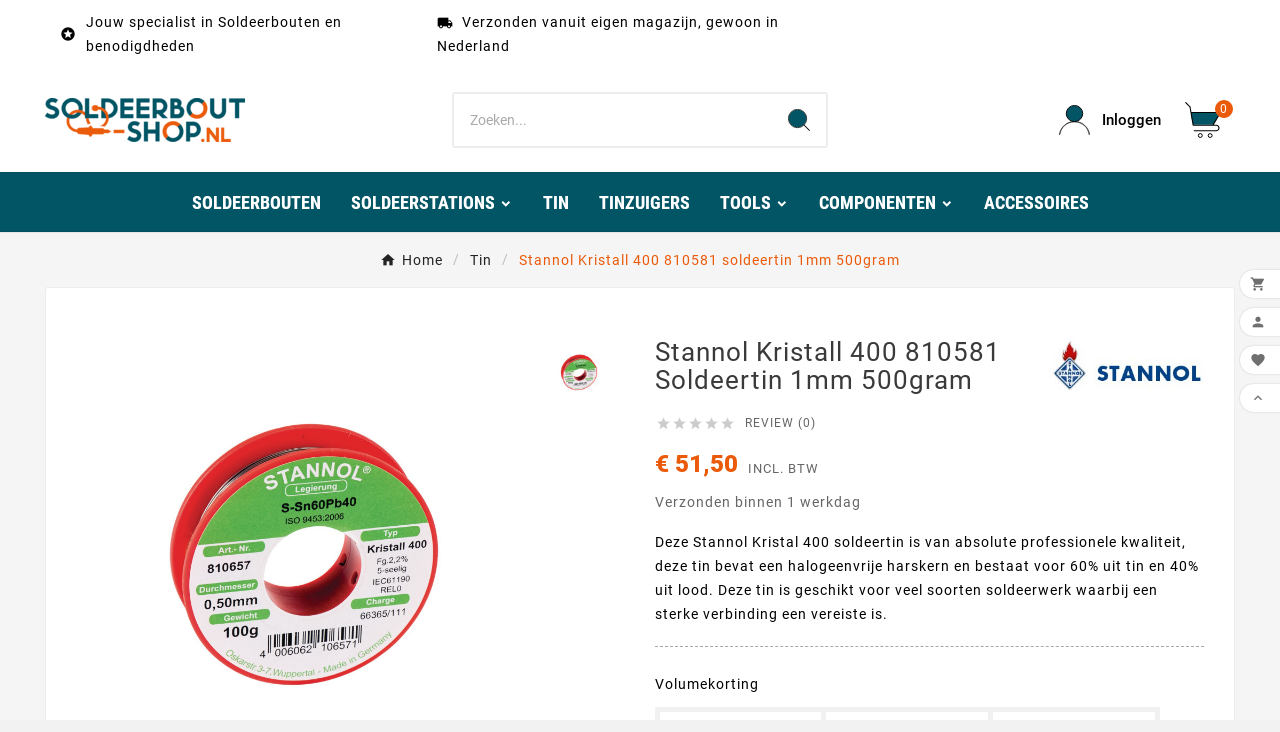

--- FILE ---
content_type: text/html; charset=utf-8
request_url: https://www.soldeerbout-shop.nl/soldeer-tin/950-stannol-kristall-400-810581-soldeertin-1mm-500gram-4006062105819.html
body_size: 25261
content:
<!doctype html><html lang="nl"><head>    <meta charset="utf-8"><meta http-equiv="x-ua-compatible" content="ie=edge"><link rel="canonical" href="https://www.soldeerbout-shop.nl/soldeer-tin/950-stannol-kristall-400-810581-soldeertin-1mm-500gram-4006062105819.html">



  

<title>Stannol Kristall 400 810581 soldeertin 1mm 500gram</title><link rel="preconnect" href="https://fonts.googleapis.com">
<link rel="preconnect" href="https://fonts.gstatic.com" crossorigin>
<meta name="description" content="Op zoek naar professionele soldeertin? Bekijk Stannol soldeertin op www.soldeerbout-shop.nl, de grootste soldeershop van Nederland en België met veel voorraad."><meta name="keywords" content=""><link rel="canonical" href="https://www.soldeerbout-shop.nl/soldeer-tin/950-stannol-kristall-400-810581-soldeertin-1mm-500gram-4006062105819.html"><meta property="og:title" content="Stannol Kristall 400 810581 soldeertin 1mm 500gram" /><meta property="og:description" content="Op zoek naar professionele soldeertin? Bekijk Stannol soldeertin op www.soldeerbout-shop.nl, de grootste soldeershop van Nederland en België met veel voorraad." /><meta property="og:url" content="https://www.soldeerbout-shop.nl/soldeer-tin/950-stannol-kristall-400-810581-soldeertin-1mm-500gram-4006062105819.html" /><meta property="og:site_name" content="Soldeerbout-Shop.nl" /><meta name="viewport" content="width=device-width, initial-scale=1"><link rel="apple-touch-icon" sizes="57x57" href="/apple-icon-57x57.png"><link rel="apple-touch-icon" sizes="60x60" href="/apple-icon-60x60.png"><link rel="apple-touch-icon" sizes="72x72" href="/apple-icon-72x72.png"><link rel="apple-touch-icon" sizes="76x76" href="/apple-icon-76x76.png"><link rel="apple-touch-icon" sizes="114x114" href="/apple-icon-114x114.png"><link rel="apple-touch-icon" sizes="120x120" href="/apple-icon-120x120.png"><link rel="apple-touch-icon" sizes="144x144" href="/apple-icon-144x144.png"><link rel="apple-touch-icon" sizes="152x152" href="/apple-icon-152x152.png"><link rel="apple-touch-icon" sizes="180x180" href="/apple-icon-180x180.png"><link rel="icon" type="image/png" sizes="192x192" href="/android-icon-192x192.png"><link rel="icon" type="image/png" sizes="32x32" href="/favicon-32x32.png"><link rel="icon" type="image/png" sizes="96x96" href="/favicon-96x96.png"><link rel="icon" type="image/png" sizes="16x16" href="/favicon-16x16.png"><link rel="manifest" href="/manifest.json"><meta name="msapplication-TileColor" content="#ffffff"><meta name="msapplication-TileImage" content="/ms-icon-144x144.png"><meta name="theme-color" content="#015565"><link rel="icon" type="image/vnd.microsoft.icon" href="https://cdn2.soldeerbout-shop.nl/img/favicon.ico?1730573355"><link rel="shortcut icon" type="image/x-icon" href="https://cdn2.soldeerbout-shop.nl/img/favicon.ico?1730573355"><link rel="stylesheet" href="https://cdn2.soldeerbout-shop.nl/themes/v1_electron_1/assets/css/theme.css" type="text/css" media="all"><link rel="stylesheet" href="https://cdn2.soldeerbout-shop.nl/modules/ps_searchbar/ps_searchbar.css" type="text/css" media="all"><link rel="stylesheet" href="https://cdn1.soldeerbout-shop.nl/modules/productcomments/views/css/productcomments.css" type="text/css" media="all"><link rel="stylesheet" href="https://cdn2.soldeerbout-shop.nl/modules/paynlpaymentmethods/views/css/PAY_checkout.css" type="text/css" media="all"><link rel="stylesheet" href="https://cdn1.soldeerbout-shop.nl/modules/paynlpaymentmethods/views/css/fastcheckout.css" type="text/css" media="all"><link rel="stylesheet" href="https://cdn1.soldeerbout-shop.nl/modules/tvcmsblog/views/css/front.css" type="text/css" media="all"><link rel="stylesheet" href="https://cdn3.soldeerbout-shop.nl/modules/tvcmsblogdisplayposts/views/css/front.css" type="text/css" media="all"><link rel="stylesheet" href="https://cdn2.soldeerbout-shop.nl/modules/tvcmscategoryslider/views/css/front.css" type="text/css" media="all"><link rel="stylesheet" href="https://cdn3.soldeerbout-shop.nl/modules/tvcmscustomerservices/views/css/front.css" type="text/css" media="all"><link rel="stylesheet" href="https://cdn1.soldeerbout-shop.nl/modules/tvcmscustomsetting/views/css/back.css" type="text/css" media="all"><link rel="stylesheet" href="https://cdn1.soldeerbout-shop.nl/modules/tvcmscustomsetting/views/css/slick-theme.min.css" type="text/css" media="all"><link rel="stylesheet" href="https://cdn1.soldeerbout-shop.nl/modules/tvcmsmultibanner1/views/css/front.css" type="text/css" media="all"><link rel="stylesheet" href="https://cdn2.soldeerbout-shop.nl/modules/tvcmsproductcomments/views/css/front.css" type="text/css" media="all"><link rel="stylesheet" href="https://cdn3.soldeerbout-shop.nl/modules/tvcmssearch/views/css/front.css" type="text/css" media="all"><link rel="stylesheet" href="https://cdn1.soldeerbout-shop.nl/modules/tvcmsslider/views/css/front.css" type="text/css" media="all"><link rel="stylesheet" href="https://cdn3.soldeerbout-shop.nl/modules/tvcmsstockinfo/views/css/indicators.css" type="text/css" media="all"><link rel="stylesheet" href="https://cdn2.soldeerbout-shop.nl/modules/tvcmsstockinfo/views/css/front.css" type="text/css" media="all"><link rel="stylesheet" href="https://cdn2.soldeerbout-shop.nl/modules/tvcmstabproducts/views/css/front.css" type="text/css" media="all"><link rel="stylesheet" href="https://cdn1.soldeerbout-shop.nl/modules/tvcmsthemeoptions/views/css/jquery.minicolors.css" type="text/css" media="all"><link rel="stylesheet" href="https://cdn3.soldeerbout-shop.nl/modules/tvcmsthemeoptions/views/css/bootstrap-toggle.min.css" type="text/css" media="all"><link rel="stylesheet" href="https://cdn1.soldeerbout-shop.nl/modules/tvcmsthemeoptions/views/css/front.css" type="text/css" media="all"><link rel="stylesheet" href="https://cdn3.soldeerbout-shop.nl/modules/tvcmswishlist/views/css/tvcmswishlist.css" type="text/css" media="all"><link rel="stylesheet" href="https://cdn2.soldeerbout-shop.nl/modules/tvcmsofferbanner/views/css/front.css" type="text/css" media="all"><link rel="stylesheet" href="https://cdn2.soldeerbout-shop.nl/modules/tvcmssliderofferbanner/views/css/front.css" type="text/css" media="all"><link rel="stylesheet" href="https://cdn3.soldeerbout-shop.nl/modules/tvcmsverticalmenu/views/css/font-awesome.css" type="text/css" media="all"><link rel="stylesheet" href="https://cdn2.soldeerbout-shop.nl/modules/tvcmsverticalmenu/views/css/Pe-icon-7-stroke.css" type="text/css" media="all"><link rel="stylesheet" href="https://cdn2.soldeerbout-shop.nl/modules/tvcmsverticalmenu/views/css/front.css" type="text/css" media="all"><link rel="stylesheet" href="https://cdn2.soldeerbout-shop.nl/modules/tvcmsmegamenu/views/css/front.css" type="text/css" media="all"><link rel="stylesheet" href="https://cdn2.soldeerbout-shop.nl/js/jquery/ui/themes/base/minified/jquery-ui.min.css" type="text/css" media="all"><link rel="stylesheet" href="https://cdn1.soldeerbout-shop.nl/js/jquery/ui/themes/base/minified/jquery.ui.theme.min.css" type="text/css" media="all"><link rel="stylesheet" href="https://cdn2.soldeerbout-shop.nl/js/jquery/plugins/fancybox/jquery.fancybox.css" type="text/css" media="all"><link rel="stylesheet" href="https://cdn3.soldeerbout-shop.nl/modules/tvcmsblog/views/css/tvcmsblog.css" type="text/css" media="all"><link rel="stylesheet" href="https://cdn1.soldeerbout-shop.nl/themes/v1_electron_1/assets/css/custom.css" type="text/css" media="all"><style>#header .tv-menu-horizontal ul li.level-1>a {
    font-size: 18px;
    color: #222222;
    font-weight: 700;
    font-family: 'Roboto Condensed';
    letter-spacing: 0;
    padding: 0 15px;
    line-height: 56px;
text-shadow: 0px 0px #ffffff85;
}

.current.tv-pagination-li a.disabled.js-search-link {
    color: black;
}

@media (max-width: 768px) {
    .tvcmsmobile-header-search-logo-wrapper  {
        background-color: white;
    }
}

.tv-category-cover {
  display: none;
}

.tvproduct-name.product-title {
    -webkit-tap-highlight-color: transparent;
    direction: ltr;
    -webkit-font-smoothing: antialiased;
    font-family: 'Roboto', sans-serif;
    font-size: 14px;
    line-height: 1.5; /* Verander dit indien nodig */
    letter-spacing: 1px;
    color: #7a7a7a;
    cursor: pointer;
    text-align: center;
    box-sizing: inherit;
    display: -webkit-box;
    -webkit-box-orient: vertical;
    -webkit-line-clamp: 2;
    overflow: hidden;
    text-overflow: ellipsis;
    white-space: normal;
    height: 4.5em; /* Zorgt voor ruimte voor drie regels */
}


.product-add-to-cart .add-to-cart  {
    -webkit-tap-highlight-color: transparent;
    -webkit-font-smoothing: antialiased;
    direction: ltr;
    box-sizing: inherit;
    font: inherit;
    margin: 0;
    overflow: visible;
    touch-action: manipulation;
    -webkit-appearance: button;
    background-color: #90b037;
    color: #fff;
    outline: none;
    border: none;
    display: inline-block;
    vertical-align: middle;
    cursor: pointer;
    transition: all .3s ease-in-out;
    margin-bottom: 5px;
    position: relative;
    text-decoration: none;
    line-height: normal;
    height: auto;
    padding: 17px 37px;
    border-radius: 3px;
    font-weight: 300;
    text-transform: capitalize;
    box-shadow: 4px 4px 4px rgba(0, 0, 0, .14);
    margin-right: 25px;
}

#bottom_sticky_data .product-discounts {
    display: none;
}

#bottom_sticky_data #product-availability {
    display: none;
}


.tvall-inner-btn.tvprocess-to-checkout {
    -webkit-tap-highlight-color: transparent;
    direction: ltr;
    -webkit-font-smoothing: antialiased;
    font-family: 'Roboto', sans-serif;
    letter-spacing: 1px;
    text-align: center !important;
    box-sizing: inherit;
    touch-action: manipulation;
    font-size: 14px;
    font-weight: 400;
    background-color: #90b037;
    color: #fff;
    border-radius: 3px;
    padding: 10px 15px;
    outline: none;
    border: none;
    display: inline-block;
    vertical-align: middle;
    line-height: normal;
    cursor: pointer;
    transition: all .3s ease-in-out;
    margin-bottom: 5px;
    position: relative;
    text-decoration: none;
}


.tv-continue-shopping-btn.tvall-inner-btn {
    -webkit-tap-highlight-color: transparent;
    direction: ltr;
    -webkit-font-smoothing: antialiased;
    font-family: 'Roboto', sans-serif;
    font-size: 14px;
    letter-spacing: 1px;
    box-sizing: inherit;
    touch-action: manipulation;
    text-transform: capitalize;
    background-color: #015565;
    border-radius: 3px;
    padding: 10px 15px;
    outline: none;
    border: none;
    display: inline-block;
    vertical-align: middle;
    line-height: normal;
    cursor: pointer;
    transition: all .3s ease-in-out;
    margin-bottom: 5px;
    position: relative;
    outline-width: 0;
    text-decoration: none;
    color: #ea5a09;

}

#header .tv-cart-icon-main svg g path:nth-child(1),
#header .tvheader-search-display-icon svg path:nth-child(1),
#header .tv-myaccount-btn-desktop svg path:nth-child(2),
.tvheader-search-display-icon .tvsearch-open svg circle:nth-child(2),
.tvsearch-header-display-full .tvheader-search-btn svg circle:nth-child(2) {
    fill: #ffffff !important;
}

#product-availability {
    background-color: #ea5a09;
}


#tvcmsproductCommentsBlock > div.tabs > div.clearfix.pull-right.tvReviews > a {
    background-color: #015565;
}
 
 
#blockcart-modal > div > div > div.modal-body.tv-addtocart-content-part > div > div.col-md-6.tv-addtocart-content > div > div > a
{
    background-color: #90b037;
}
 
#blockcart-modal > div > div > div.modal-body.tv-addtocart-content-part > div > div.col-md-6.tv-addtocart-content > div > div > button
 {
    background-color: #015565;
}

#deliveryOptions > div > div:nth-child(4) > div > div.mp-gap-4.mp-grid > div > div.mp-flex.mp-gap-2.mp-items-center.mp-pb-2 > span
 {
    display: none;
}




#_desktop_cart > div > div > div.ttvcmscart-show-dropdown-right.open > div.ttvcart-product-list-btn-wrapper > button.ttvcart-product-list-checkout

 {
    background-color: #90b037;
}

#_desktop_cart > div > div > div.ttvcmscart-show-dropdown-right.open > div.ttvcart-product-list-btn-wrapper > button.ttvcart-product-list-viewcart

 {
    background-color: #015565;
}

#js-delivery > button
 {
    background-color: #90b037;
}

#customer-form > footer > button

 {
    background-color: #90b037;
}

#payment-confirmation > div.ps-shown-by-js > button
 {
    background-color: #90b037;
}


#footer_sub_menu_store_info > div.tvfooter-addresses
 {
    display: none;
}


#js-product-list-top > div.col-sm-6.col-md-4.col-lg-4.tv-left-search-totle-product > div.tv_search_filter_wrapper > div
{
    background-color: #015565;
}

#js-product-list-top > div.col-sm-6.col-md-4.col-lg-4.tv-left-search-totle-product > div.tv_search_filter_wrapper > div
{
    color: #fff;
}

#js-product-list-top > div.col-sm-6.col-md-4.col-lg-4.tv-left-search-totle-product > div.tv_search_filter_wrapper > div > i
{
    color: #fff;
}

.cart-overview .cart-items .cart-item .tv-product-list .tv-indicator  .tv-items
{
    font-size: 10px;
    font-weight: 600;
}


.cart-overview .cart-items .cart-item #product-availability
 {
    background-color: #ea5a09;
    margin-top: 10px;
}


.tvheader-nav-offer-text p {
    margin-bottom: 0;
    color: #000000;
    margin-left: 5px;
}


.cms-description h2 {
  font-size: 20px;
  line-height: 24px;
  font-weight: bold;
}

.cms-description h3 {
  font-size: 16px;
  line-height: 18px;
  font-weight: bold;
}

.cms-description h4 {
  font-size: 16px;
  line-height: 18px;
  font-weight: bold;
}

.cms-description h1 {
  font-size: 24px;
  line-height: 18px;
  font-weight: bold;
}

.cms-description p {
    font-size: 16px;
    padding-bottom: 1em;
    color: #000000;
    margin: 0;
}

.ttvcmscart-show-dropdown-right .ttvcart-product-label-value {
    display: -webkit-flex;
    display: flex;
    position: relative;
    align-items: center;
    justify-content: space-between;
    background-color: #fff;
    padding: 15px 20px;
    height: 30px;
    border-bottom: 1px solid #eee;
}
</style><script>var TVCMSCUSTOMSETTING_BOTTOM_OPTION = "0";var TVCMSCUSTOMSETTING_DARK_MODE_INPUT = "0";var TVCMSCUSTOMSETTING_HOVER_IMG = "1";var TVCMSCUSTOMSETTING_MAIN_MENU_STICKY = "1";var TVCMSCUSTOMSETTING_PRODUCT_PAGE_BOTTOM_STICKY_STATUS = "1";var TVCMSCUSTOMSETTING_VERTICAL_MENU_OPEN = "0";var TVCMSCUSTOMSETTING_WOW_JS = "0";var TVCMSCUSTOMSETTING_iso_code_country = false;var TVCMSFRONTSIDE_THEME_SETTING_SHOW = "0";var baseDir = "https:\/\/www.soldeerbout-shop.nl\/";var dm_hash = "3GU8JRP1F";var dm_mode = 0;var getThemeOptionsLink = "https:\/\/www.soldeerbout-shop.nl\/module\/tvcmsthemeoptions\/default";var gettvcmsbestsellerproductslink = "https:\/\/www.soldeerbout-shop.nl\/module\/tvcmsbestsellerproducts\/default";var gettvcmsfeaturedproductslink = "https:\/\/www.soldeerbout-shop.nl\/module\/tvcmsfeaturedproducts\/default";var gettvcmsmegamenulink = "https:\/\/www.soldeerbout-shop.nl\/module\/tvcmsmegamenu\/default";var gettvcmsnewproductslink = "https:\/\/www.soldeerbout-shop.nl\/module\/tvcmsnewproducts\/default";var gettvcmsspecialproductslink = "https:\/\/www.soldeerbout-shop.nl\/module\/tvcmsspecialproducts\/default";var gettvcmstabproductslink = "https:\/\/www.soldeerbout-shop.nl\/module\/tvcmstabproducts\/default";var gettvcmsverticalmenulink = "https:\/\/www.soldeerbout-shop.nl\/module\/tvcmsverticalmenu\/default";var klAddedToCart = {"url":"\/klaviyo\/events\/add-to-cart"};var klCustomer = null;var klProduct = {"ProductName":"Stannol Kristall 400 810581 soldeertin 1mm 500gram","ProductID":950,"SKU":"AMT-810581","Tags":["soldeer","solderen","soldeerbout","voorraad","kopen","professioneel","1mm","tin","500gram","kg","Sn60Pb40","professionele","Dealer","importeur","Soldeerflux","flux","harskern","groothandel","stannol","Kristall","Kristall400","400","dealers","810581"],"Price":"42.56","PriceInclTax":"51.50","SpecialPrice":"51.50","Categories":["Tin","Loodhoudende soldeertin op rol"],"Image":"https:\/\/cdn3.soldeerbout-shop.nl\/3060-home_default\/stannol-kristall-400-810581-soldeertin-1mm-500gram.jpg","Link":"https:\/\/www.soldeerbout-shop.nl\/soldeer-tin\/950-stannol-kristall-400-810581-soldeertin-1mm-500gram-4006062105819.html","ShopID":1,"LangID":1,"eventValue":42.561983,"external_catalog_id":"1:1","integration_key":"prestashop"};var prestashop = {"cart":{"products":[],"totals":{"total":{"type":"total","label":"Totaal","amount":0,"value":"\u20ac\u00a00,00"},"total_including_tax":{"type":"total","label":"Totaal (incl. btw)","amount":0,"value":"\u20ac\u00a00,00"},"total_excluding_tax":{"type":"total","label":"Totaal (excl. btw)","amount":0,"value":"\u20ac\u00a00,00"}},"subtotals":{"products":{"type":"products","label":"Subtotaal","amount":0,"value":"\u20ac\u00a00,00"},"discounts":null,"shipping":{"type":"shipping","label":"Verzending","amount":0,"value":""},"tax":null},"products_count":0,"summary_string":"0 artikelen","vouchers":{"allowed":1,"added":[]},"discounts":[],"minimalPurchase":0,"minimalPurchaseRequired":""},"currency":{"id":1,"name":"Euro","iso_code":"EUR","iso_code_num":"978","sign":"\u20ac"},"customer":{"lastname":null,"firstname":null,"email":null,"birthday":null,"newsletter":null,"newsletter_date_add":null,"optin":null,"website":null,"company":null,"siret":null,"ape":null,"is_logged":false,"gender":{"type":null,"name":null},"addresses":[]},"country":{"id_zone":"1","id_currency":"0","call_prefix":"31","iso_code":"NL","active":"1","contains_states":"0","need_identification_number":"0","need_zip_code":"1","zip_code_format":"NNNNLL","display_tax_label":"1","name":"Nederland","id":13},"language":{"name":"Nederlands (Dutch)","iso_code":"nl","locale":"nl-NL","language_code":"nl-nl","active":"1","is_rtl":"0","date_format_lite":"d-m-Y","date_format_full":"d-m-Y H:i:s","id":1},"page":{"title":"","canonical":"https:\/\/www.soldeerbout-shop.nl\/soldeer-tin\/950-stannol-kristall-400-810581-soldeertin-1mm-500gram-4006062105819.html","meta":{"title":"Stannol Kristall 400 810581 soldeertin 1mm 500gram","description":"Op zoek naar professionele soldeertin? Bekijk Stannol soldeertin op www.soldeerbout-shop.nl, de grootste soldeershop van Nederland en Belgi\u00eb met veel voorraad.","keywords":"","robots":"index"},"page_name":"product","body_classes":{"lang-nl":true,"lang-rtl":false,"country-NL":true,"currency-EUR":true,"layout-full-width":true,"page-product":true,"tax-display-enabled":true,"page-customer-account":false,"product-id-950":true,"product-Stannol Kristall 400 810581 soldeertin 1mm 500gram":true,"product-id-category-14":true,"product-id-manufacturer-4":true,"product-id-supplier-0":true,"product-available-for-order":true},"admin_notifications":[],"password-policy":{"feedbacks":{"0":"Erg zwak","1":"Zwak","2":"gemiddeld","3":"Sterk","4":"Erg sterk","Straight rows of keys are easy to guess":"Rechte rijen toetsen zijn gemakkelijk te raden","Short keyboard patterns are easy to guess":"Korte toetsenbordpatronen zijn gemakkelijk te raden","Use a longer keyboard pattern with more turns":"Gebruik een langer toetsenbordpatroon met meer beurten","Repeats like \"aaa\" are easy to guess":"Herhalingen zoals \"aaa\" zijn gemakkelijk te raden","Repeats like \"abcabcabc\" are only slightly harder to guess than \"abc\"":"Herhalingen zoals \"abcabcabc\" zijn slechts iets moeilijker te raden dan \"abc\"","Sequences like abc or 6543 are easy to guess":"Reeksen zoals \"abc\" of \"6543\" zijn gemakkelijk te raden","Recent years are easy to guess":"Recente jaren zijn gemakkelijk te raden","Dates are often easy to guess":"Datums zijn vaak gemakkelijk te raden","This is a top-10 common password":"Dit is een top-10 veelgebruikt wachtwoord","This is a top-100 common password":"Dit is een top-100 veelgebruikt wachtwoord","This is a very common password":"Dit is een veelgebruikt wachtwoord","This is similar to a commonly used password":"Dit is vergelijkbaar met een veelgebruikt wachtwoord","A word by itself is easy to guess":"Een woord op zich is gemakkelijk te raden","Names and surnames by themselves are easy to guess":"Namen en achternamen zijn op zichzelf gemakkelijk te raden","Common names and surnames are easy to guess":"Veelvoorkomende namen en achternamen zijn gemakkelijk te raden","Use a few words, avoid common phrases":"Gebruik een paar woorden, vermijd veelvoorkomende zinnen","No need for symbols, digits, or uppercase letters":"Geen symbolen, cijfers of hoofdletters nodig","Avoid repeated words and characters":"Vermijd herhaalde woorden en tekens","Avoid sequences":"Vermijd reeksen","Avoid recent years":"Vermijd recente jaren","Avoid years that are associated with you":"Vermijd jaren die aan jou zijn gekoppeld","Avoid dates and years that are associated with you":"Vermijd datums en jaren die aan jou zijn gekoppeld","Capitalization doesn't help very much":"Hoofdletters helpen niet veel","All-uppercase is almost as easy to guess as all-lowercase":"Geheel in hoofdletters is bijna net zo gemakkelijk te raden als geheel in kleine letters","Reversed words aren't much harder to guess":"Omgekeerde woorden zijn niet veel moeilijker te raden","Predictable substitutions like '@' instead of 'a' don't help very much":"Voorspelbare vervangingen zoals \"@\" in plaats van \"a\" helpen niet erg","Add another word or two. Uncommon words are better.":"Voeg nog een of twee woorden toe. Ongewone woorden zijn beter."}}},"shop":{"name":"Soldeerbout-Shop.nl","logo":"https:\/\/cdn2.soldeerbout-shop.nl\/img\/logo-1730573355.jpg","stores_icon":"https:\/\/cdn2.soldeerbout-shop.nl\/img\/logo_stores.png","favicon":"https:\/\/cdn2.soldeerbout-shop.nl\/img\/favicon.ico"},"core_js_public_path":"\/themes\/","urls":{"base_url":"https:\/\/www.soldeerbout-shop.nl\/","current_url":"https:\/\/www.soldeerbout-shop.nl\/soldeer-tin\/950-stannol-kristall-400-810581-soldeertin-1mm-500gram-4006062105819.html","shop_domain_url":"https:\/\/www.soldeerbout-shop.nl","img_ps_url":"https:\/\/cdn2.soldeerbout-shop.nl\/img\/","img_cat_url":"https:\/\/cdn1.soldeerbout-shop.nl\/img\/c\/","img_lang_url":"https:\/\/cdn3.soldeerbout-shop.nl\/img\/l\/","img_prod_url":"https:\/\/cdn2.soldeerbout-shop.nl\/img\/p\/","img_manu_url":"https:\/\/cdn3.soldeerbout-shop.nl\/img\/m\/","img_sup_url":"https:\/\/cdn1.soldeerbout-shop.nl\/img\/su\/","img_ship_url":"https:\/\/cdn3.soldeerbout-shop.nl\/img\/s\/","img_store_url":"https:\/\/cdn1.soldeerbout-shop.nl\/img\/st\/","img_col_url":"https:\/\/cdn3.soldeerbout-shop.nl\/img\/co\/","img_url":"https:\/\/cdn2.soldeerbout-shop.nl\/themes\/v1_electron_1\/assets\/img\/","css_url":"https:\/\/cdn3.soldeerbout-shop.nl\/themes\/v1_electron_1\/assets\/css\/","js_url":"https:\/\/cdn1.soldeerbout-shop.nl\/themes\/v1_electron_1\/assets\/js\/","pic_url":"https:\/\/cdn2.soldeerbout-shop.nl\/upload\/","theme_assets":"https:\/\/cdn3.soldeerbout-shop.nl\/themes\/v1_electron_1\/assets\/","theme_dir":"https:\/\/cdn3.soldeerbout-shop.nl\/themes\/v1_electron_1\/","pages":{"address":"https:\/\/www.soldeerbout-shop.nl\/adres","addresses":"https:\/\/www.soldeerbout-shop.nl\/adressen","authentication":"https:\/\/www.soldeerbout-shop.nl\/aanmelden","manufacturer":"https:\/\/www.soldeerbout-shop.nl\/soldeerbout-fabrikanten","cart":"https:\/\/www.soldeerbout-shop.nl\/winkelwagen","category":"https:\/\/www.soldeerbout-shop.nl\/index.php?controller=category","cms":"https:\/\/www.soldeerbout-shop.nl\/index.php?controller=cms","contact":"https:\/\/www.soldeerbout-shop.nl\/contact-formulier","discount":"https:\/\/www.soldeerbout-shop.nl\/Waardebonnen","guest_tracking":"https:\/\/www.soldeerbout-shop.nl\/gast-volgen","history":"https:\/\/www.soldeerbout-shop.nl\/bestel-historie","identity":"https:\/\/www.soldeerbout-shop.nl\/identity","index":"https:\/\/www.soldeerbout-shop.nl\/","my_account":"https:\/\/www.soldeerbout-shop.nl\/mijn-account","order_confirmation":"https:\/\/www.soldeerbout-shop.nl\/bestel-bevestiging","order_detail":"https:\/\/www.soldeerbout-shop.nl\/index.php?controller=order-detail","order_follow":"https:\/\/www.soldeerbout-shop.nl\/bestelling-volgen","order":"https:\/\/www.soldeerbout-shop.nl\/bestellen","order_return":"https:\/\/www.soldeerbout-shop.nl\/index.php?controller=order-return","order_slip":"https:\/\/www.soldeerbout-shop.nl\/creditnotas","pagenotfound":"https:\/\/www.soldeerbout-shop.nl\/pagina-niet-gevonden","password":"https:\/\/www.soldeerbout-shop.nl\/wachtwoord-vergeten","pdf_invoice":"https:\/\/www.soldeerbout-shop.nl\/index.php?controller=pdf-invoice","pdf_order_return":"https:\/\/www.soldeerbout-shop.nl\/index.php?controller=pdf-order-return","pdf_order_slip":"https:\/\/www.soldeerbout-shop.nl\/index.php?controller=pdf-order-slip","prices_drop":"https:\/\/www.soldeerbout-shop.nl\/soldeerbout-aanbiedingen","product":"https:\/\/www.soldeerbout-shop.nl\/index.php?controller=product","registration":"https:\/\/www.soldeerbout-shop.nl\/index.php?controller=registration","search":"https:\/\/www.soldeerbout-shop.nl\/zoeken","sitemap":"https:\/\/www.soldeerbout-shop.nl\/sitemap","stores":"https:\/\/www.soldeerbout-shop.nl\/winkels","supplier":"https:\/\/www.soldeerbout-shop.nl\/supplier","new_products":"https:\/\/www.soldeerbout-shop.nl\/nieuwe-soldeerbouten","brands":"https:\/\/www.soldeerbout-shop.nl\/soldeerbout-fabrikanten","register":"https:\/\/www.soldeerbout-shop.nl\/index.php?controller=registration","order_login":"https:\/\/www.soldeerbout-shop.nl\/bestellen?login=1"},"alternative_langs":[],"actions":{"logout":"https:\/\/www.soldeerbout-shop.nl\/?mylogout="},"no_picture_image":{"bySize":{"side_product_default":{"url":"https:\/\/cdn1.soldeerbout-shop.nl\/img\/p\/nl-default-side_product_default.jpg","width":86,"height":86},"small_default":{"url":"https:\/\/cdn3.soldeerbout-shop.nl\/img\/p\/nl-default-small_default.jpg","width":98,"height":98},"cart_default":{"url":"https:\/\/cdn3.soldeerbout-shop.nl\/img\/p\/nl-default-cart_default.jpg","width":125,"height":125},"add_cart_def":{"url":"https:\/\/cdn2.soldeerbout-shop.nl\/img\/p\/nl-default-add_cart_def.jpg","width":200,"height":200},"home_default":{"url":"https:\/\/cdn1.soldeerbout-shop.nl\/img\/p\/nl-default-home_default.jpg","width":239,"height":239},"medium_default":{"url":"https:\/\/cdn2.soldeerbout-shop.nl\/img\/p\/nl-default-medium_default.jpg","width":452,"height":452},"pd_custom":{"url":"https:\/\/cdn2.soldeerbout-shop.nl\/img\/p\/nl-default-pd_custom.jpg","width":452,"height":452},"pd4_def":{"url":"https:\/\/cdn3.soldeerbout-shop.nl\/img\/p\/nl-default-pd4_def.jpg","width":724,"height":724},"large_default":{"url":"https:\/\/cdn2.soldeerbout-shop.nl\/img\/p\/nl-default-large_default.jpg","width":800,"height":800}},"small":{"url":"https:\/\/cdn1.soldeerbout-shop.nl\/img\/p\/nl-default-side_product_default.jpg","width":86,"height":86},"medium":{"url":"https:\/\/cdn1.soldeerbout-shop.nl\/img\/p\/nl-default-home_default.jpg","width":239,"height":239},"large":{"url":"https:\/\/cdn2.soldeerbout-shop.nl\/img\/p\/nl-default-large_default.jpg","width":800,"height":800},"legend":""}},"configuration":{"display_taxes_label":true,"display_prices_tax_incl":true,"is_catalog":false,"show_prices":true,"opt_in":{"partner":false},"quantity_discount":{"type":"discount","label":"Korting"},"voucher_enabled":1,"return_enabled":0},"field_required":[],"breadcrumb":{"links":[{"title":"Home","url":"https:\/\/www.soldeerbout-shop.nl\/"},{"title":"Tin","url":"https:\/\/www.soldeerbout-shop.nl\/14-soldeer-tin"},{"title":"Stannol Kristall 400 810581 soldeertin 1mm 500gram","url":"https:\/\/www.soldeerbout-shop.nl\/soldeer-tin\/950-stannol-kristall-400-810581-soldeertin-1mm-500gram-4006062105819.html"}],"count":3},"link":{"protocol_link":"https:\/\/","protocol_content":"https:\/\/"},"time":1768778956,"static_token":"22e93e7a0050c949a264e4278bfd159e","token":"c86ee47bd671512c9b6bd6dedf51836c","debug":false};var prestashopFacebookAjaxController = "https:\/\/www.soldeerbout-shop.nl\/module\/ps_facebook\/Ajax";var psemailsubscription_subscription = "https:\/\/www.soldeerbout-shop.nl\/module\/ps_emailsubscription\/subscription";var static_token = "22e93e7a0050c949a264e4278bfd159e";var tvMainSmartSpeed = "600";var tvcms_base_dir = "https:\/\/www.soldeerbout-shop.nl\/";var tvcms_setting = true;var tvthemename = "v1_electron_1";var wish_link = "https:\/\/www.soldeerbout-shop.nl\/module\/tvcmswishlist\/mywishlist";</script><!-- Microdatos Organization -->
	
<script type="application/ld+json" id="adpmicrodatos-organization-ps17v5.5.1">
{
    "name" : "Soldeerbout-Shop.nl",
    "url" : "https:\/\/www.soldeerbout-shop.nl\/",
    "logo" : [
    	{

    	"@type" : "ImageObject",
    	"url" : "https://cdn2.soldeerbout-shop.nl/img/logo-1730573355.jpg"
    	}
    ],
        "email" : "info@soldeerbout-shop.nl",
    					
	"@context": "http://schema.org",
	"@type" : "Organization"
}
</script>


<!-- Microdatos Webpage -->
	
<script type="application/ld+json" id="adpmicrodatos-webpage-ps17v5.5.1">
{
    "@context": "http://schema.org",
    "@type" : "WebPage",
    "isPartOf": [{
        "@type":"WebSite",
        "url":  "https://www.soldeerbout-shop.nl/",
        "name": "Soldeerbout-Shop.nl"
    }],
    "name": "Stannol Kristall 400 810581 soldeertin 1mm 500gram",
    "url": "https://www.soldeerbout-shop.nl/soldeer-tin/950-stannol-kristall-400-810581-soldeertin-1mm-500gram-4006062105819.html"
}
</script>



<!-- Microdatos Breadcrumb -->
	<script type="application/ld+json" id="adpmicrodatos-breadcrumblist-ps17v5.5.1">
    {
        "itemListElement": [
            {
                "item": "https:\/\/www.soldeerbout-shop.nl\/1-root",
                "name": "Root",
                "position": 1,
                "@type": "ListItem"
            }, 
            {
                "item": "https:\/\/www.soldeerbout-shop.nl\/",
                "name": "Home",
                "position": 2,
                "@type": "ListItem"
            }, 
            {
                "item": "https:\/\/www.soldeerbout-shop.nl\/14-soldeer-tin",
                "name": "Tin",
                "position": 3,
                "@type": "ListItem"
            } 
        ],
        "@context": "https://schema.org/",
        "@type": "BreadcrumbList"
    }
</script>

<!-- Microdatos Producto -->
			<script type="application/ld+json" id="adpmicrodatos-product-ps17v5.5.1">
{
    "name": "Stannol Kristall 400 810581 soldeertin 1mm 500gram",
    "image": ["https:\/\/cdn2.soldeerbout-shop.nl\/3060-large_default\/stannol-kristall-400-810581-soldeertin-1mm-500gram.jpg"],
    "url": "https:\/\/www.soldeerbout-shop.nl\/soldeer-tin\/950-stannol-kristall-400-810581-soldeertin-1mm-500gram-4006062105819.html",
    "productID": 950,
            "gtin13": "4006062105819",
        "category": "soldeer-tin",
    "sku": "AMT-810581",
    "mpn": "AMT-810581",
    "brand": {
        "@type": "Brand",
        "name": "Stannol"
    },
    "description": "Deze Stannol Kristal 400 soldeertin is van absolute professionele kwaliteit, deze tin bevat een halogeenvrije harskern en bestaat voor 60% uit tin en 40% uit lood. Deze tin is geschikt voor veel soorten soldeerwerk waarbij een sterke verbinding een vereiste is.",
     "offers": {
        "availability": "https://schema.org/InStock",
              "price": "51.50",
          "priceCurrency": "EUR",
        "url": "https:\/\/www.soldeerbout-shop.nl\/soldeer-tin\/950-stannol-kristall-400-810581-soldeertin-1mm-500gram-4006062105819.html",
              "itemCondition": "https://schema.org/NewCondition",
                "seller":{
            "name": "Soldeerbout-Shop.nl",
            "@type": "Organization"
        },
          "shippingDetails": {
  "@type": "OfferShippingDetails",
  "shippingRate": {
    "@type": "MonetaryAmount",
    "value": "6.95",
    "currency": "EUR"
  },
  "shippingDestination": {
    "@type": "DefinedRegion",
    "addressCountry": "NL"
  },
  "deliveryTime": {
    "@type": "ShippingDeliveryTime",
    "handlingTime": {
      "@type": "QuantitativeValue",
      "minValue": 0,
      "maxValue": 0,
      "unitCode": "DAY"
    },
    "transitTime": {
      "@type": "QuantitativeValue",
      "minValue": 0,
      "maxValue": 0,
      "unitCode": "DAY"
    }
  }
},          "@type": "Offer"
  },    "@context": "https://schema.org/",
    "@type": "Product"
}
</script>
	
<!-- Facebook Pixel Code -->

<script>
    !function(f,b,e,v,n,t,s)
    {if(f.fbq)return;n=f.fbq=function(){n.callMethod? n.callMethod.apply(n,arguments):n.queue.push(arguments)};
    if(!f._fbq)f._fbq=n;n.push=n;n.loaded=!0;n.version='2.0';n.agent='plprestashop-download'; // n.agent to keep because of partnership
    n.queue=[];t=b.createElement(e);t.async=!0;
    t.src=v;s=b.getElementsByTagName(e)[0];
    s.parentNode.insertBefore(t,s)}(window, document,'script', 'https://connect.facebook.net/en_US/fbevents.js');

    // Allow third-party modules to disable Pixel
    fbq('consent', !!window.doNotConsentToPixel ? 'revoke' : 'grant');

            fbq('init', '1179696843912047', {"ct":null,"country":null,"zp":null,"ph":null,"gender":null,"fn":null,"ln":null,"em":null,"bd":null,"st":null});
        
    fbq('track', 'PageView');
</script>

<noscript>
    <img height="1" width="1" style="display:none" src="https://www.facebook.com/tr?id=1179696843912047&ev=PageView&noscript=1"/>
</noscript>

<!-- End Facebook Pixel Code -->

<!-- Set Facebook Pixel Product Export -->
        <meta property="og:type" content="product">
      <meta property="og:url" content="https://www.soldeerbout-shop.nl/soldeer-tin/950-stannol-kristall-400-810581-soldeertin-1mm-500gram-4006062105819.html">
      <meta property="og:title" content="Stannol Kristall 400 810581 soldeertin 1mm 500gram">
      <meta property="og:site_name" content="Soldeerbout-Shop.nl">
      <meta property="og:description" content="Op zoek naar professionele soldeertin? Bekijk Stannol soldeertin op www.soldeerbout-shop.nl, de grootste soldeershop van Nederland en België met veel voorraad.">
      <meta property="og:image" content="https://cdn2.soldeerbout-shop.nl/3060-large_default/stannol-kristall-400-810581-soldeertin-1mm-500gram.jpg">
                <meta property="product:pretax_price:amount" content="42.561983">
          <meta property="product:pretax_price:currency" content="EUR">
          <meta property="product:price:amount" content="51.5">
          <meta property="product:price:currency" content="EUR">
                      <meta property="product:weight:value" content="1.000000">
          <meta property="product:weight:units" content="kg">
                    <meta property="product:brand" content="Stannol">
            <meta property="product:availability" content="in stock">
      <meta property="product:condition" content="new">
      <meta property="product:retailer_item_id" content="950-0">
      <meta property="product:item_group_id" content="950">
      <meta property="product:category" content="1995"/>
  <!-- END OF Set Facebook Pixel Product Export -->
    
        <script>
            fbq(
                'track',
                'ViewContent',
                {"currency":"eur","content_ids":["950-0"],"contents":[{"id":"950-0","title":"Stannol Kristall 400 810581 soldeertin 1mm 500gram","category":"Home > Tin","item_price":42.561983,"brand":"Stannol"}],"content_type":"product","value":42.561983},
                {"eventID":"ViewContent_1768778956_696d6ccc2de954.23049502"}
            );
        </script>
    
<script async src="https://www.googletagmanager.com/gtag/js?id=G-TEV6EK2B7T"></script>
<script>
  window.dataLayer = window.dataLayer || [];
  function gtag(){dataLayer.push(arguments);}
  gtag('js', new Date());
  gtag(
    'config',
    'G-TEV6EK2B7T',
    {
      'debug_mode':false
                      }
  );
</script>



            <script id="js-rcpgtm-config" type="application/json">{"bing":{"tracking_id":"","feed":{"id_product_prefix":"","id_product_source_key":"id_product","id_variant_prefix":"","id_variant_source_key":"id_attribute"}},"context":{"browser":{"device_type":1},"localization":{"id_country":13,"country_code":"NL","id_currency":1,"currency_code":"EUR","id_lang":1,"lang_code":"nl"},"page":{"controller_name":"product","products_per_page":24,"category":[],"search_term":""},"shop":{"id_shop":1,"shop_name":"Soldeerbout-Shop.nl","base_dir":"https:\/\/www.soldeerbout-shop.nl\/"},"tracking_module":{"module_name":"rcpgtagmanager","module_version":"4.4.6","checkout_module":{"module":"default","controller":"order"},"service_version":"8","token":"d481b8e58c4ae2cfb37ab58bc6738763"},"user":[]},"criteo":{"tracking_id":"","feed":{"id_product_prefix":"","id_product_source_key":"id_product","id_variant_prefix":"","id_variant_source_key":"id_attribute"}},"facebook":{"tracking_id":"","feed":{"id_product_prefix":"","id_product_source_key":"id_product","id_variant_prefix":"","id_variant_source_key":"id_attribute"}},"ga4":{"tracking_id":"G-TEV6EK2B7T","server_container_url":"","is_url_passthrough":true,"is_data_import":true},"gads":{"tracking_id":"815415450","merchant_id":"123673135","conversion_labels":{"create_account":"XFArCMPH6ZYaEJqB6YQD","product_view":"YC2qCMDH6ZYaEJqB6YQD","add_to_cart":"gBFACLrH6ZYaEJqB6YQD","begin_checkout":"2d8sCL3H6ZYaEJqB6YQD","purchase":"8SfdCNLo-dcBEJqB6YQD"},"is_custom_remarketing":false},"gtm":{"tracking_id":"GTM-K9ZKDHGK","is_internal_traffic":false,"script_url":"https:\/\/www.googletagmanager.com\/gtm.js","data_layer_name":"dataLayer","id_parameter":"id","override_tracking_id":""},"google_feed":{"id_product_prefix":"","id_product_source_key":"id_product","id_variant_prefix":"","id_variant_source_key":"id_attribute"},"kelkoo":{"tracking_list":[],"feed":{"id_product_prefix":"","id_product_source_key":"id_product","id_variant_prefix":"","id_variant_source_key":"id_attribute"}},"pinterest":{"tracking_id":"","feed":{"id_product_prefix":"","id_product_source_key":"id_product","id_variant_prefix":"","id_variant_source_key":"id_attribute"}},"tiktok":{"tracking_id":"","feed":{"id_product_prefix":"","id_product_source_key":"id_product","id_variant_prefix":"","id_variant_source_key":"id_attribute"}},"twitter":{"tracking_id":"","events":{"add_to_cart_id":"","payment_info_id":"","checkout_initiated_id":"","product_view_id":"","lead_id":"","purchase_id":"","search_id":""},"feed":{"id_product_prefix":"","id_product_source_key":"id_product","id_variant_prefix":"","id_variant_source_key":"id_attribute"}}}</script>

        <script type="text/javascript" data-keepinline="true" data-cfasync="false">
            
            const rcpgtm_config = document.getElementById('js-rcpgtm-config') ?
                JSON.parse(document.getElementById('js-rcpgtm-config').textContent) :
                {}
            ;

            if (typeof rcpgtm_config === 'object' && rcpgtm_config.gtm?.tracking_id && rcpgtm_config.context?.browser) {
                rcpgtm_config.context.browser.user_agent = navigator.userAgent;
                rcpgtm_config.context.browser.navigator_lang = navigator.language || navigator.userLanguage;
                rcpgtm_config.context.browser.fingerprint = JSON.parse(window.localStorage.getItem('RCFingerprint'))?.value || window.crypto.randomUUID();
                rcpgtm_config.context.page.fingerprint = window.crypto.randomUUID();
                document.getElementById('js-rcpgtm-config').textContent = JSON.stringify(rcpgtm_config);

                window[rcpgtm_config.gtm.data_layer_name] = window[rcpgtm_config.gtm.data_layer_name] || [];

                const data_init = {
                    config: (({ gtm, context, ...rest }) => rest)(rcpgtm_config),
                    context: {
                        browser: {
                            ...rcpgtm_config.context.browser,
                            is_internal_traffic: rcpgtm_config.gtm.is_internal_traffic
                        },
                        page: (({ products_per_page, ...rest }) => rest)(rcpgtm_config.context.page),
                        localization: rcpgtm_config.context.localization,
                        shop: rcpgtm_config.context.shop,
                        user: rcpgtm_config.context.user,
                    },
                };

                window[rcpgtm_config.gtm.data_layer_name].push(data_init);

                (function(w,d,s,l,u,p,i){
                    w[l]=w[l]||[];w[l].push({'gtm.start': new Date().getTime(),event:'gtm.js'});
                    var f=d.getElementsByTagName(s)[0],j=d.createElement(s),dl=l!='dataLayer'?'&l='+l:'';
                    j.async=true;
                    j.src=u+'?'+p+'='+i+dl;
                    f.parentNode.insertBefore(j,f);
                })(window, document, 'script', rcpgtm_config.gtm.data_layer_name, rcpgtm_config.gtm.script_url, rcpgtm_config.gtm.id_parameter, rcpgtm_config.gtm.override_tracking_id || rcpgtm_config.gtm.tracking_id);
            }
            
        </script>
    
<!-- Module TvcmsInfiniteScroll for PRODUCTS --><link rel="dns-prefetch" href="https://www.soldeerbout-shop.nl" /><link rel="preconnect" href="https://www.soldeerbout-shop.nl" crossorigin /><link rel="preload" href="https://cdn3.soldeerbout-shop.nl/themes/v1_electron_1/assets/css/570eb83859dc23dd0eec423a49e147fe.woff2" as="font" type="font/woff2" crossorigin /><link rel="preload" href="https://cdn3.soldeerbout-shop.nl/themes/v1_electron_1/assets/css/../fonts/roboto/KFOlCnqEu92Fr1MmYUtfBBc4.woff2" as="font" type="font/woff2" crossorigin /><link rel="preload" href="https://cdn3.soldeerbout-shop.nl/themes/v1_electron_1/assets/css/../fonts/roboto-condensed/ieVl2ZhZI2eCN5jzbjEETS9weq8-19K7DQ.woff2" as="font" type="font/woff2" crossorigin media='(min-width: 992px)' /><link as="style" rel="stylesheet preload" type="text/css" href="https://cdn3.soldeerbout-shop.nl/themes/v1_electron_1/assets/css/material-fonts.css" /><link as="style" rel="stylesheet preload" type="text/css" href="https://cdn3.soldeerbout-shop.nl/themes/v1_electron_1/assets/css/roboto.css" /><link as="style" rel="stylesheet preload" type="text/css" href="https://cdn3.soldeerbout-shop.nl/themes/v1_electron_1/assets/css/roboto-condensed.css" media='(min-width: 992px)' /><meta content="width=device-width, initial-scale=1" name="viewport"><meta property="og:type" content="product"><meta property="og:url" content="https://www.soldeerbout-shop.nl/soldeer-tin/950-stannol-kristall-400-810581-soldeertin-1mm-500gram-4006062105819.html"><meta property="og:title" content="Stannol Kristall 400 810581 soldeertin 1mm 500gram"><meta property="og:site_name" content="Soldeerbout-Shop.nl"><meta property="og:description" content="Op zoek naar professionele soldeertin? Bekijk Stannol soldeertin op www.soldeerbout-shop.nl, de grootste soldeershop van Nederland en België met veel voorraad."><meta property="og:image" content="https://cdn2.soldeerbout-shop.nl/3060-large_default/stannol-kristall-400-810581-soldeertin-1mm-500gram.jpg"><meta property="product:pretax_price:amount" content="42.561983"><meta property="product:pretax_price:currency" content="EUR"><meta property="product:price:amount" content="51.5"><meta property="product:price:currency" content="EUR"><meta property="product:weight:value" content="1.000000"><meta property="product:weight:units" content="kg"><link rel="stylesheet" type="text/css" href="https://cdn3.soldeerbout-shop.nl/themes/v1_electron_1/assets/css//all_theme_custom_1_1.css"></link><link rel="stylesheet" type="text/css" href="https://fonts.googleapis.com/css?family=Rubik:300,400,500,700,900"></link><!-- END THEME_CONTROL CUSTOM COLOR CSS --></head><body id="product" class="lang-nl country-nl currency-eur layout-full-width page-product tax-display-enabled product-id-950 product-stannol-kristall-400-810581-soldeertin-1mm-500gram product-id-category-14 product-id-manufacturer-4 product-id-supplier-0 product-available-for-order text1-light  text2-light"  data-mouse-hover-img='1' data-menu-sticky='1'><main><div class="tv-main-div " ><header id="header">    <div class="tvcmsdesktop-top-header-wrapper header-1" data-header-layout="1"><div class='container-fluid tvcmsdesktop-top-header'><div class="container tvcmsdesktop-top-wrapper"><div class='tvheader-offer-wrapper col-xl-8 col-lg-6 col-md-6 col-sm-12'><div class="tvheader-nav-offer-text"><i class='material-icons'>&#xe8d0;</i><p>Jouw specialist in Soldeerbouten en benodigdheden</p>
<p></p>
<p><i class="material-icons">local_shipping</i> Verzonden vanuit eigen magazijn, gewoon in Nederland</p></div></div><div class='tvheader-language-currency-wrapper col-xl-4 col-lg-6 col-md-6 col-sm-12'><div class="tvheader-language"></div><div class="tvheader-currency"></div></div></div></div><div class='container-fluid tvcmsdesktop-top-second hidden-md-down'><div class="container"><div class="row tvcmsdesktop-top-header-box"><div class='col-lg-4 col-md-4 col-xl-4 col-sm-12 tvcms-header-logo-wrapper'><div class="hidden-sm-down tvcms-header-logo" id="tvcmsdesktop-logo"><div class="tv-header-logo"><a href="https://www.soldeerbout-shop.nl/"><img class="logo img-responsive" src="https://cdn2.soldeerbout-shop.nl/img/logo-1730573355.jpg" alt="Soldeerbout-Shop.nl" loading="lazy" height="35" width="201"></a></div></div></div><div class="col-lg-4 col-md-4 col-xl-4 col-sm-12 tvcmsheader-search"><div class='tvcmssearch-wrapper' id="_desktop_search">    <div class="search-widget tvcmsheader-search" data-search-controller-url="//www.soldeerbout-shop.nl/zoeken"><div class="tvsearch-top-wrapper"><div class="tvheader-sarch-display"><div class="tvheader-search-display-icon"><div class="tvsearch-open"><svg version="1.1" id="Layer_1" x="0px" y="0px" width="30px" height="30px" viewBox="0 0 30 30" xml:space="preserve"><g><polygon points="29.245,30 21.475,22.32 22.23,21.552 30,29.232  " /><circle style="fill:#FFD741;" cx="13" cy="13" r="12.1" /><circle style="fill:none;stroke:#000000;stroke-miterlimit:10;" cx="13" cy="13" r="12.5" /></g></svg></div><div class="tvsearch-close"><svg version="1.1" id="Layer_1" x="0px" y="0px" width="24px" height="24px" viewBox="0 0 20 20" xml:space="preserve"><g><rect x="9.63" y="-3.82" transform="matrix(0.7064 -0.7078 0.7078 0.7064 -4.1427 10.0132)" width="1" height="27.641"></rect></g><g><rect x="9.63" y="-3.82" transform="matrix(-0.7064 -0.7078 0.7078 -0.7064 9.9859 24.1432)" width="1" height="27.641"></rect></g></svg></div></div></div><div class="tvsearch-header-display-wrappper tvsearch-header-display-full"><form method="get" action="//www.soldeerbout-shop.nl/zoeken"><input type="hidden" name="controller" value="search" /><div class="tvheader-top-search"><div class="tvheader-top-search-wrapper-info-box"><input type="text" name="s" class='tvcmssearch-words' placeholder="Zoeken..." aria-label="Zoek" autocomplete="off" /></div></div><div class="tvheader-top-search-wrapper"><button type="submit" class="tvheader-search-btn" aria-label="Search"><svg version="1.1" id="Layer_1" x="0px" y="0px" width="22px" height="22px" viewBox="0 0 30 30" xml:space="preserve"><g><polygon points="29.245,30 21.475,22.32 22.23,21.552 30,29.232  " /><circle style="fill:#FFD741;" cx="13" cy="13" r="12.1" /><circle style="fill:none;stroke:#000000;stroke-miterlimit:10;" cx="13" cy="13" r="12.5" /></g></svg></button></div></form><div class='tvsearch-result'></div></div></div></div></div></div><div class="col-lg-4 col-md-4 col-xl-4 col-sm-12 tvcmsheader-nav-right"><div class="tv-contact-account-cart-wrapper"><div id='tvcmsdesktop-account-button'><div class="tv-header-account tv-account-wrapper tvcms-header-myaccount"><button class="btn-unstyle tv-myaccount-btn tv-myaccount-btn-desktop" name="User Icon" aria-label="User Icon"><svg version="1.1" id="Layer_1" x="0px" y="0px" width="31.377px" height="30.938px" viewBox="0 0 31.377 30.938" xml:space="preserve"><g><path style="fill:none;stroke:#000000;stroke-width:0.6;stroke-miterlimit:10;" d="M15.666,17.321c7.626,0,13.904,5.812,14.837,13.316h0.525c-1.253-8.325-7.642-13.6-15.341-13.6c-7.698,0-14.088,5.274-15.339,13.6h0.48C1.764,23.134,8.041,17.321,15.666,17.321z"></path><path style="fill:#FFD742;" d="M15.688,16.992c-4.494,0-8.15-3.654-8.15-8.148c0-4.497,3.656-8.152,8.15-8.152c4.497,0,8.15,3.655,8.15,8.152C23.839,13.338,20.186,16.992,15.688,16.992"></path><circle style="fill:none;stroke:#000000;stroke-miterlimit:10;" cx="15.689" cy="8.838" r="8.338"></circle></g></svg><span>Inloggen</span></button><ul class="dropdown-menu tv-account-dropdown tv-dropdown"><li><div id="tvcmsdesktop-user-info" class="tvcms-header-sign user-info tvheader-sign"><a href="https://www.soldeerbout-shop.nl/mijn-account" class="tvhedaer-sign-btn" title="Log in op je klantenaccount" rel="nofollow"><i class="material-icons">&#xe7fd;</i><span class="tvhedaer-sign-span">Inloggen</span></a></div></li><li class="ttvcms-wishlist-icon"><script>var wishlistProductsIds='';var baseDir ='https://www.soldeerbout-shop.nl/';var static_token='22e93e7a0050c949a264e4278bfd159e';var isLogged ='';var loggin_required='Je moet ingelogd zijn om  een favoriet toe te voegen.';var deleted_wishlist ='The Wishlist was successfully deleted.';var default_wishlist ='The Default wishlist was set successfully.';var added_to_wishlist ='The product was successfully added to your wishlist.';var mywishlist_url='https://www.soldeerbout-shop.nl/module/tvcmswishlist/mywishlist';var isLoggedWishlist=false;</script><div id="_desktop_wishtlistTop" class="pull-right tvcmsdesktop-view-wishlist"><a class="wishtlist_top tvdesktop-wishlist" href="https://www.soldeerbout-shop.nl/module/tvcmswishlist/mywishlist"><div class="tvwishlist-icon"><i class='material-icons'>&#xe87d;</i></div><div class="tvwishlist-name"><span>Favorieten</span><span class="cart-wishlist-number tvwishlist-number">(0)</span></div></a></div></li><li class="tvheader-compare "></li><li class="tvheader-language hidden-lg-up"></li><li class="tvheader-currency hidden-lg-up"></li></ul></div></div><div id="_desktop_cart_manage" class="tvcms-header-cart"><div id="_desktop_cart"><div class="blockcart cart-preview inactive tv-header-cart" data-refresh-url="//www.soldeerbout-shop.nl/module/ps_shoppingcart/ajax"><div class="tvheader-cart-wrapper "><div class='tvheader-cart-btn-wrapper'><a rel="nofollow" href="JavaScript:void(0);" data-url='//www.soldeerbout-shop.nl/winkelwagen?action=show' title='Winkelwagen'><div class="tvcart-icon-text-wrapper"><div class="tv-cart-icon tvheader-right-icon tv-cart-icon-main"><svg version="1.1" id="Layer_1" x="0px" y="0px" width="36px" height="36.289px" viewBox="0 0 36 36.289" xml:space="preserve"><g><path style="fill:#FFD741;" d="M6.266,11.058h28.609l-6.657,11.975H8.019C8.019,23.033,5.582,12.35,6.266,11.058"></path><path d="M9.174,29.448c-0.29,0-0.525-0.235-0.525-0.523c0-0.291,0.236-0.528,0.525-0.528h22.059c1.223,0,2.217-0.995,2.217-2.218c0-1.224-0.994-2.22-2.217-2.22H8.193c-0.257,0-0.475-0.183-0.517-0.435L4.537,5.223L0.25,0.992c-0.101-0.098-0.157-0.229-0.16-0.37C0.088,0.483,0.142,0.351,0.241,0.248C0.339,0.146,0.473,0.09,0.615,0.09c0.14,0,0.268,0.052,0.37,0.149l4.396,4.286c0.081,0.078,0.133,0.177,0.151,0.287l0.914,5.322h28.938c0.188,0,0.361,0.101,0.454,0.264c0.095,0.163,0.094,0.364-0.001,0.526L28.88,22.907h2.354c1.803,0,3.27,1.468,3.27,3.271c0,1.803-1.467,3.27-3.27,3.27H9.174z M8.637,22.907h18.912l6.922-11.721H6.626L8.637,22.907z"></path><ellipse style="fill:none;stroke:#000000;stroke-linejoin:round;stroke-miterlimit:10;" cx="15.269" cy="33.8" rx="1.934" ry="1.963"></ellipse><ellipse style="fill:none;stroke:#000000;stroke-linejoin:round;stroke-miterlimit:10;" cx="25.147" cy="33.8" rx="1.934" ry="1.963"></ellipse></g></svg></div><div class="tv-cart-cart-inner"><span class="cart-products-count">0</span></div></div></a></div><div class="ttvcmscart-show-dropdown-right"><div class="ttvcart-no-product"><div class="ttvcart-close-title-count tdclose-btn-wrap"><button class="ttvclose-cart"></button><div class="ttvcart-top-title"><h4>Winkelwagen</h4></div><div class="ttvcart-counter"><span class="ttvcart-products-count">0</span></div></div></div></div><!-- Start DropDown header cart --></div></div></div></div></div></div></div></div></div><div class="tvcms-header-menu-offer-wrapper tvcmsheader-sticky"><div class="position-static tvcms-header-menu"><div class='tvcmsmain-menu-wrapper container'><div id='tvdesktop-megamenu'><div class="container_tv_megamenu"><div id="tv-menu-horizontal" class="tv-menu-horizontal clearfix"><ul class="menu-content"><li class="tvmega-menu-title">Menu</li><li class="level-1 "><a href="https://www.soldeerbout-shop.nl/12-soldeerbouten"><span>Soldeerbouten</span></a><span class="icon-drop-mobile"></span></li><li class="level-1  parent"><a href="/13-soldeerstations"><span>Soldeerstations</span></a><span class="icon-drop-mobile"></span></li><li class="level-1 "><a href="https://www.soldeerbout-shop.nl/14-soldeer-tin"><span>Tin</span></a><span class="icon-drop-mobile"></span></li><li class="level-1 "><a href="https://www.soldeerbout-shop.nl/15-tinzuigers"><span>Tinzuigers</span></a><span class="icon-drop-mobile"></span></li><li class="level-1  parent"><a href="/17-soldeer-tools"><span>Tools</span></a><span class="icon-drop-mobile"></span></li><li class="level-1  parent"><a href="/19-componenten"><span>Componenten</span></a><span class="icon-drop-mobile"></span></li><li class="level-1 "><a href="/18-soldeer-accessoires"><span>Accessoires</span></a><span class="icon-drop-mobile"></span></li></ul></div></div></div></div><div class="tvcmsdesktop-contact tvforce-hide"><div id="_desktop_contact_link" class=""><div id="contact-link"><a href="tel:"><i class='material-icons'>&#xe0b0;</i></a></div></div></div></div></div></div>    <div id='tvcms-mobile-view-header' class="hidden-lg-up tvheader-mobile-layout mh2 mobile-header-2" data-header-mobile-layout="2"><div class="tvcmsmobile-top-wrapper"><div class='tvmobileheader-offer-wrapper col-sm-12'><div class="tvheader-nav-offer-text"><i class='material-icons'>&#xe8d0;</i><p>Jouw specialist in Soldeerbouten en benodigdheden</p>
<p></p>
<p><i class="material-icons">local_shipping</i> Verzonden vanuit eigen magazijn, gewoon in Nederland</p></div></div></div><div class="tvcmsheader-sticky"><div class='tvcmsmobile-header-search-logo-wrapper '><div class="tvcmsmobile-header-menu col-md-1 col-sm-1"><div class="tvmobile-sliderbar-btn"><a href="Javascript:void(0);" title=""><i class='material-icons'>&#xe5d2;</i></a></div><div class="tvmobile-slidebar"><div class="tvmobile-dropdown-close"><a href="Javascript:void(0);"><i class='material-icons'>&#xe14c;</i></a></div><div id='tvmobile-megamenu'></div><div class="tvcmsmobile-contact"></div><div id='tvmobile-lang'></div><div id='tvmobile-curr'></div></div><div class="modal-backdrop-menu"></div></div><div class="tvcmsmobile-header-logo-right-wrapper col-md-7 col-sm-7"><div id='tvcmsmobile-header-logo'></div></div><div class="tvcmsmobile-header-search col-md-4 col-sm-4"><div class="tvmobile-search-icon"><div class="tvheader-sarch-display"><div class="tvheader-search-display-icon"><div class="tvsearch-open"><svg version="1.1" id="Layer_1" x="0px" y="0px" width="30px" height="30px" viewBox="0 0 30 30" style="enable-background:new 0 0 30 30;" xml:space="preserve"><g><polygon points="29.245,30 21.475,22.32 22.23,21.552 30,29.232  " /><circle style="fill:#FFD741;" cx="13" cy="13" r="12.1" /><circle style="fill:none;stroke:#000000;stroke-miterlimit:10;" cx="13" cy="13" r="12.5" /></g></svg></div><div class="tvsearch-close"><svg version="1.1" id="Layer_1" x="0px" y="0px" width="24px" height="24px" viewBox="0 0 20 20" xml:space="preserve"><g><rect x="9.63" y="-3.82" transform="matrix(0.7064 -0.7078 0.7078 0.7064 -4.1427 10.0132)" width="1" height="27.641"></rect></g><g><rect x="9.63" y="-3.82" transform="matrix(-0.7064 -0.7078 0.7078 -0.7064 9.9859 24.1432)" width="1" height="27.641"></rect></g></svg></div></div></div></div><div id="tvcmsmobile-account-button"></div><div id="tvmobile-cart"></div></div></div><div id="tvcmsmobile-search"></div></div></div></header><aside id="notifications"><div class="container"></div></aside><div id="wrapper"><div class="container  tv-left-layout"><nav data-depth="3" class="breadcrumb"><ol ><li ><a href="https://www.soldeerbout-shop.nl/"><span >Home</span></a><meta content="1"></li><li ><a href="https://www.soldeerbout-shop.nl/14-soldeer-tin"><span >Tin</span></a><meta content="2"></li><li ><a href="https://www.soldeerbout-shop.nl/soldeer-tin/950-stannol-kristall-400-810581-soldeertin-1mm-500gram-4006062105819.html"><span >Stannol Kristall 400 810581 soldeertin 1mm 500gram</span></a><meta content="3"></li></ol></nav><div class="row"><div id="content-wrapper" class="col-sm-12"><div id="main" ><meta content="https://www.soldeerbout-shop.nl/soldeer-tin/950-stannol-kristall-400-810581-soldeertin-1mm-500gram-4006062105819.html"><div class="tvproduct-page-wrapper"><div class="tvprduct-image-info-wrapper clearfix row product-1" data-product-layout="1">    <div class="col-md-6 tv-product-page-image"><div class="page-contents product-1" id="content"><div class="images-container"><div class="product-cover col-xl-10 col-sm-9"><div class="tvproduct-image-slider"><ul class="tvproduct-flags tvproduct-online-new-wrapper"></ul><ul class="tvproduct-flags tvproduct-sale-pack-wrapper"></ul><img class="js-qv-product-cover" src="https://cdn2.soldeerbout-shop.nl/3060-large_default/stannol-kristall-400-810581-soldeertin-1mm-500gram.jpg" height="800" width="800" alt="Stannol Kristall 400 810581 soldeertin 1mm 500gram" title="Stannol Kristall 400 810581 soldeertin 1mm 500gram"  loading="lazy"><div class="layer" data-toggle="modal" data-target="#product-modal"><i class='material-icons'>&#xe3c2;</i></div></div></div><div class="tvvertical-slider col-xl-2 col-sm-3"><div class="product-images"><div class="tvcmsVerticalSlider item"><picture><source srcset="https://cdn1.soldeerbout-shop.nl/3060-medium_default/stannol-kristall-400-810581-soldeertin-1mm-500gram.jpg" media="(max-width: 768px)"><img src="https://cdn1.soldeerbout-shop.nl/3060-side_product_default/stannol-kristall-400-810581-soldeertin-1mm-500gram.jpg" class="thumb js-thumb  selected " data-image-medium-src="https://cdn1.soldeerbout-shop.nl/3060-medium_default/stannol-kristall-400-810581-soldeertin-1mm-500gram.jpg" data-image-large-src="https://cdn2.soldeerbout-shop.nl/3060-large_default/stannol-kristall-400-810581-soldeertin-1mm-500gram.jpg" alt="Stannol Kristall 400 810581 soldeertin 1mm 500gram" title="Stannol Kristall 400 810581 soldeertin 1mm 500gram"  height="86" width="86" loading="lazy"></picture></div></div><div class="arrows js-arrowsxx"><i class="tvvertical-slider-next material-icons arrow-up js-arrow-up">&#xE316;</i><i class="tvvertical-slider-pre material-icons arrow-down js-arrow-down">&#xE313;</i></div></div></div></div></div><div class="col-md-6 tv-product-page-content"><div class="tvproduct-title-brandimage" ><h1 class="h1" >Stannol Kristall 400 810581 soldeertin 1mm 500gram</h1><div class="tvcms-product-brand-logo"><a href="https://www.soldeerbout-shop.nl/brand/4-stannol" class="tvproduct-brand"><img src="https://cdn3.soldeerbout-shop.nl/img/m/4.jpg" alt="Stannol" title="Stannol" height="75px" width="170px" loading="lazy"></a></div></div><div class="tvall-product-star-icon"><div class="star_content"><div class="star"><i class='material-icons'>&#xe838;</i></div><div class="star"><i class='material-icons'>&#xe838;</i></div><div class="star"><i class='material-icons'>&#xe838;</i></div><div class="star"><i class='material-icons'>&#xe838;</i></div><div class="star"><i class='material-icons'>&#xe838;</i></div></div><div class='tvall-product-review'>Review&nbsp;(0)</div></div><div class="product-prices"><div class="product-price h5 "   ><link href="https://schema.org/InStock" /><meta content="EUR"><div class="current-price"><span class="price" content="51.5">€ 51,50</span></div><div class="tvproduct-tax-label">incl. BTW</div></div><div class="tax-shipping-delivery-label"><span></span><span class="delivery-information">Verzonden binnen 1 werkdag</span></div></div><div id="product-description-short-950"   class="tvproduct-page-decs"><p>Deze Stannol Kristal 400 soldeertin is van absolute professionele kwaliteit, deze tin bevat een halogeenvrije harskern en bestaat voor 60% uit tin en 40% uit lood. Deze tin is geschikt voor veel soorten soldeerwerk waarbij een sterke verbinding een vereiste is.</p></div><div class="product-information tvproduct-special-desc"><div class="product-actions"><form action="https://www.soldeerbout-shop.nl/winkelwagen" method="post" id="add-to-cart-or-refresh"><input type="hidden" name="token" value="22e93e7a0050c949a264e4278bfd159e"><input type="hidden" name="id_product" value="950" id="product_page_product_id"><input type="hidden" name="id_customization" value="0" id="product_customization_id"><div class="product-discounts"><p class="h6 product-discounts-title">Volumekorting</p><table class="table-product-discounts"><thead><tr><th>Aantal</th><th>Korting</th><th>Je bespaart</th></tr></thead><tbody><tr data-discount-type="amount" data-discount="0.2057" data-discount-quantity="4"><td>4</td><td>€ 0,21</td><td>minstens € 0,82</td></tr><tr data-discount-type="amount" data-discount="0.4477" data-discount-quantity="8"><td>8</td><td>€ 0,45</td><td>minstens € 3,58</td></tr></tbody></table></div><div class="product-add-to-cart"><div class="product-quantity"><span class="control-label">Aantal:</span><div class="qty"><input type="text" name="qty" id="quantity_wanted" value="1" class="input-group" min="1" aria-label="Aantal"></div></div><div class='tvwishlist-compare-wrapper-page add tv-product-page-add-to-cart-wrapper'><div class="tvcart-btn-model"><button class="tvall-inner-btn add-to-cart " data-button-action="add-to-cart" type="submit" > <i class="material-icons shopping-cart">&#xE547;</i><span>In winkelwagen</span></button></div><div class="tvproduct-wishlist-compare"><div class="tvproduct-wishlist"><input type="hidden" class="wishlist_prod_id" value="950"><a href="#" class="tvquick-view-popup-wishlist wishlist_button" onclick="WishlistCart('wishlist_block_list', 'add', '950', $('#idCombination').val(), 1, 1); return false;" rel="nofollow" data-toggle="tvtooltip" data-placement="top" data-html="true" title="Add To Wishlist"><div class="panel-product-line panel-product-actions tvproduct-wishlist-icon"><i class='material-icons'>&#xe87e;</i></div></a></div></div><div class="tvproduct-stock-social"><div class="tv-product-page clearfix"><div class="tv-indicator tv-bar tv-bar-sm tv-colors"><div class="tv-outer" data-toggle="tvtooltip" data-placement="top" data-html="true" title="<div class='text-center'>Voorraadstatus: <b>Bijna op</b></div>" ><div class="tv-inner tv-lvl-1"></div></div><div class="tv-items">1 stuks op voorraad</div></div></div><div class="product-additional-info"></div></div></div><span id="product-availability"><i class="material-icons product-last-items">&#xE002;</i>Meer op bestelling leverbaar.</span></div></form></div></div></div></div><div class="tabs tvproduct-description-tab clearfix"><ul class="nav nav-tabs" role="tablist"><li class="nav-item" role="presentation"><a class="nav-link active" data-toggle="tab" href="#description" role="tab" aria-controls="description"  aria-selected="true" > Omschrijving </a></li><li class="nav-item" role="presentation"><a class="nav-link" data-toggle="tab" href="#product-details" role="tab" aria-controls="product-details" > Productdetails </a></li><li class="nav-item" role="presentation"><a class="nav-link" role="presentation" data-toggle="tab" href="#tvcmsproductCommentsBlock" aria-controls="tvcmsproductCommentsBlock">Reviews</a></li></ul><div class="tab-content clearfix" id="tab-content"><div class="tab-pane fade in  active " id="description" role="tabpanel"><div class="product-description cms-description"><p>Deze soldeertin van het Duitse merk Stannol is van de hoogste kwaliteit, deze wordt dan ook geproduceerd in Duitsland. De samenstelling van deze soldeertin zorgt voor een betrouwbare verbinding met een stevige hechtkracht, zelfs op ondergronden die voor normale tin niet perfect zijn. Deze Stannol Kristall 400 810581 soldeertin is voorzien van een flux harskern van 2,2%, de fluxresten zijn vrijwel transparant en hebben een lichte geur.<br /><br /></p>
<p><strong>Specificaties<br /></strong></p>
<ul>
<li>Type: Kristall 400 810581</li>
<li>Smelttemperatuur: <span class="template-min-width"><span class="prodAttrValue">183°C</span></span></li>
<li>Gewicht: 500gram</li>
<li>Grondstoffen: Sn60/Pb40</li>
<li>Diameter: 1mm</li>
<li>Flux gehalte: 2.2%</li>
<li>Goede vloeibaarheid</li>
<li>Harskern: halogeen vrij</li>
<li>Hecht ook op minder geschikte ondergronden</li>
</ul>
<p></p></div></div><div class="tab-pane fade"id="product-details"data-product="{&quot;id_shop_default&quot;:&quot;1&quot;,&quot;id_manufacturer&quot;:&quot;4&quot;,&quot;id_supplier&quot;:&quot;0&quot;,&quot;reference&quot;:&quot;AMT-810581&quot;,&quot;is_virtual&quot;:&quot;0&quot;,&quot;delivery_in_stock&quot;:&quot;&quot;,&quot;delivery_out_stock&quot;:&quot;&quot;,&quot;id_category_default&quot;:&quot;14&quot;,&quot;on_sale&quot;:&quot;0&quot;,&quot;online_only&quot;:&quot;0&quot;,&quot;ecotax&quot;:0,&quot;minimal_quantity&quot;:&quot;1&quot;,&quot;low_stock_threshold&quot;:&quot;0&quot;,&quot;low_stock_alert&quot;:&quot;0&quot;,&quot;price&quot;:&quot;\u20ac\u00a051,50&quot;,&quot;unity&quot;:&quot;&quot;,&quot;unit_price&quot;:&quot;&quot;,&quot;unit_price_ratio&quot;:0,&quot;additional_shipping_cost&quot;:&quot;0.000000&quot;,&quot;customizable&quot;:&quot;0&quot;,&quot;text_fields&quot;:&quot;0&quot;,&quot;uploadable_files&quot;:&quot;0&quot;,&quot;active&quot;:&quot;1&quot;,&quot;redirect_type&quot;:&quot;404&quot;,&quot;id_type_redirected&quot;:&quot;0&quot;,&quot;available_for_order&quot;:&quot;1&quot;,&quot;available_date&quot;:&quot;0000-00-00&quot;,&quot;show_condition&quot;:&quot;1&quot;,&quot;condition&quot;:&quot;new&quot;,&quot;show_price&quot;:&quot;1&quot;,&quot;indexed&quot;:&quot;1&quot;,&quot;visibility&quot;:&quot;both&quot;,&quot;cache_default_attribute&quot;:&quot;0&quot;,&quot;advanced_stock_management&quot;:&quot;0&quot;,&quot;date_add&quot;:&quot;2018-07-21 19:51:22&quot;,&quot;date_upd&quot;:&quot;2025-09-21 18:32:18&quot;,&quot;pack_stock_type&quot;:&quot;3&quot;,&quot;meta_description&quot;:&quot;Op zoek naar professionele soldeertin? Bekijk Stannol soldeertin op www.soldeerbout-shop.nl, de grootste soldeershop van Nederland en Belgi\u00eb met veel voorraad.&quot;,&quot;meta_keywords&quot;:&quot;&quot;,&quot;meta_title&quot;:&quot;Stannol Kristall 400 810581 soldeertin 1mm 500gram&quot;,&quot;link_rewrite&quot;:&quot;stannol-kristall-400-810581-soldeertin-1mm-500gram&quot;,&quot;name&quot;:&quot;Stannol Kristall 400 810581 soldeertin 1mm 500gram&quot;,&quot;description&quot;:&quot;&lt;p&gt;Deze soldeertin van het Duitse merk Stannol is van de hoogste kwaliteit, deze wordt dan ook geproduceerd in Duitsland. De samenstelling van deze soldeertin zorgt voor een betrouwbare verbinding met een stevige hechtkracht, zelfs op ondergronden die voor normale tin niet perfect zijn. Deze Stannol Kristall 400 810581 soldeertin is voorzien van een flux harskern van 2,2%, de fluxresten zijn vrijwel transparant en hebben een lichte geur.&lt;br \/&gt;&lt;br \/&gt;&lt;\/p&gt;\n&lt;p&gt;&lt;strong&gt;Specificaties&lt;br \/&gt;&lt;\/strong&gt;&lt;\/p&gt;\n&lt;ul&gt;\n&lt;li&gt;Type: Kristall 400 810581&lt;\/li&gt;\n&lt;li&gt;Smelttemperatuur: &lt;span class=\&quot;template-min-width\&quot;&gt;&lt;span class=\&quot;prodAttrValue\&quot;&gt;183\u00b0C&lt;\/span&gt;&lt;\/span&gt;&lt;\/li&gt;\n&lt;li&gt;Gewicht: 500gram&lt;\/li&gt;\n&lt;li&gt;Grondstoffen: Sn60\/Pb40&lt;\/li&gt;\n&lt;li&gt;Diameter: 1mm&lt;\/li&gt;\n&lt;li&gt;Flux gehalte: 2.2%&lt;\/li&gt;\n&lt;li&gt;Goede vloeibaarheid&lt;\/li&gt;\n&lt;li&gt;Harskern: halogeen vrij&lt;\/li&gt;\n&lt;li&gt;Hecht ook op minder geschikte ondergronden&lt;\/li&gt;\n&lt;\/ul&gt;\n&lt;p&gt;&lt;\/p&gt;&quot;,&quot;description_short&quot;:&quot;&lt;p&gt;Deze Stannol Kristal 400 soldeertin is van absolute professionele kwaliteit, deze tin bevat een halogeenvrije harskern en bestaat voor 60% uit tin en 40% uit lood. Deze tin is geschikt voor veel soorten soldeerwerk waarbij een sterke verbinding een vereiste is.&lt;\/p&gt;&quot;,&quot;available_now&quot;:&quot;Op voorraad&quot;,&quot;available_later&quot;:&quot;Snel leverbaar&quot;,&quot;id&quot;:950,&quot;id_product&quot;:950,&quot;out_of_stock&quot;:2,&quot;new&quot;:0,&quot;id_product_attribute&quot;:&quot;0&quot;,&quot;quantity_wanted&quot;:1,&quot;extraContent&quot;:[],&quot;allow_oosp&quot;:1,&quot;category&quot;:&quot;soldeer-tin&quot;,&quot;category_name&quot;:&quot;Tin&quot;,&quot;link&quot;:&quot;https:\/\/www.soldeerbout-shop.nl\/soldeer-tin\/950-stannol-kristall-400-810581-soldeertin-1mm-500gram-4006062105819.html&quot;,&quot;manufacturer_name&quot;:&quot;Stannol&quot;,&quot;attribute_price&quot;:0,&quot;price_tax_exc&quot;:42.561983,&quot;price_without_reduction&quot;:51.499999,&quot;reduction&quot;:0,&quot;specific_prices&quot;:false,&quot;quantity&quot;:1,&quot;quantity_all_versions&quot;:1,&quot;id_image&quot;:&quot;nl-default&quot;,&quot;features&quot;:[{&quot;name&quot;:&quot;Verhouding&quot;,&quot;value&quot;:&quot;60% tin - 40% lood&quot;,&quot;id_feature&quot;:&quot;6&quot;,&quot;position&quot;:&quot;4&quot;,&quot;id_feature_value&quot;:&quot;36&quot;},{&quot;name&quot;:&quot;Vloeimiddel&quot;,&quot;value&quot;:&quot;Ja&quot;,&quot;id_feature&quot;:&quot;7&quot;,&quot;position&quot;:&quot;5&quot;,&quot;id_feature_value&quot;:&quot;40&quot;},{&quot;name&quot;:&quot;Diameter&quot;,&quot;value&quot;:&quot;1mm&quot;,&quot;id_feature&quot;:&quot;8&quot;,&quot;position&quot;:&quot;6&quot;,&quot;id_feature_value&quot;:&quot;47&quot;},{&quot;name&quot;:&quot;Hoeveelheid&quot;,&quot;value&quot;:&quot;500 gram&quot;,&quot;id_feature&quot;:&quot;9&quot;,&quot;position&quot;:&quot;7&quot;,&quot;id_feature_value&quot;:&quot;59&quot;}],&quot;attachments&quot;:[],&quot;virtual&quot;:0,&quot;pack&quot;:0,&quot;packItems&quot;:[],&quot;nopackprice&quot;:0,&quot;customization_required&quot;:false,&quot;rate&quot;:21,&quot;tax_name&quot;:&quot;BTW NL 21%&quot;,&quot;ecotax_rate&quot;:0,&quot;customizations&quot;:{&quot;fields&quot;:[]},&quot;id_customization&quot;:0,&quot;is_customizable&quot;:false,&quot;show_quantities&quot;:true,&quot;quantity_label&quot;:&quot;Item&quot;,&quot;quantity_discounts&quot;:[{&quot;id_specific_price&quot;:&quot;787&quot;,&quot;id_specific_price_rule&quot;:&quot;0&quot;,&quot;id_cart&quot;:&quot;0&quot;,&quot;id_product&quot;:&quot;950&quot;,&quot;id_shop&quot;:&quot;0&quot;,&quot;id_shop_group&quot;:&quot;0&quot;,&quot;id_currency&quot;:&quot;0&quot;,&quot;id_country&quot;:&quot;0&quot;,&quot;id_group&quot;:&quot;0&quot;,&quot;id_customer&quot;:&quot;0&quot;,&quot;id_product_attribute&quot;:&quot;0&quot;,&quot;price&quot;:&quot;-1.000000&quot;,&quot;from_quantity&quot;:&quot;4&quot;,&quot;reduction&quot;:0.17,&quot;reduction_tax&quot;:&quot;0&quot;,&quot;reduction_type&quot;:&quot;amount&quot;,&quot;from&quot;:&quot;0000-00-00 00:00:00&quot;,&quot;to&quot;:&quot;0000-00-00 00:00:00&quot;,&quot;score&quot;:&quot;32&quot;,&quot;quantity&quot;:&quot;4&quot;,&quot;real_value&quot;:0.20570000000000002,&quot;reduction_with_tax&quot;:0.20570000000000002,&quot;discount&quot;:&quot;\u20ac\u00a00,21&quot;,&quot;save&quot;:&quot;\u20ac\u00a00,82&quot;,&quot;nextQuantity&quot;:8},{&quot;id_specific_price&quot;:&quot;788&quot;,&quot;id_specific_price_rule&quot;:&quot;0&quot;,&quot;id_cart&quot;:&quot;0&quot;,&quot;id_product&quot;:&quot;950&quot;,&quot;id_shop&quot;:&quot;0&quot;,&quot;id_shop_group&quot;:&quot;0&quot;,&quot;id_currency&quot;:&quot;0&quot;,&quot;id_country&quot;:&quot;0&quot;,&quot;id_group&quot;:&quot;0&quot;,&quot;id_customer&quot;:&quot;0&quot;,&quot;id_product_attribute&quot;:&quot;0&quot;,&quot;price&quot;:&quot;-1.000000&quot;,&quot;from_quantity&quot;:&quot;8&quot;,&quot;reduction&quot;:0.37,&quot;reduction_tax&quot;:&quot;0&quot;,&quot;reduction_type&quot;:&quot;amount&quot;,&quot;from&quot;:&quot;0000-00-00 00:00:00&quot;,&quot;to&quot;:&quot;0000-00-00 00:00:00&quot;,&quot;score&quot;:&quot;32&quot;,&quot;quantity&quot;:&quot;8&quot;,&quot;real_value&quot;:0.4477,&quot;reduction_with_tax&quot;:0.4477,&quot;discount&quot;:&quot;\u20ac\u00a00,45&quot;,&quot;save&quot;:&quot;\u20ac\u00a03,58&quot;,&quot;nextQuantity&quot;:-1}],&quot;customer_group_discount&quot;:0,&quot;images&quot;:[{&quot;cover&quot;:&quot;1&quot;,&quot;id_image&quot;:&quot;3060&quot;,&quot;legend&quot;:&quot;Stannol Kristall 400 810581 soldeertin 1mm 500gram&quot;,&quot;position&quot;:&quot;1&quot;,&quot;bySize&quot;:{&quot;side_product_default&quot;:{&quot;url&quot;:&quot;https:\/\/cdn1.soldeerbout-shop.nl\/3060-side_product_default\/stannol-kristall-400-810581-soldeertin-1mm-500gram.jpg&quot;,&quot;width&quot;:86,&quot;height&quot;:86,&quot;sources&quot;:{&quot;jpg&quot;:&quot;https:\/\/cdn1.soldeerbout-shop.nl\/3060-side_product_default\/stannol-kristall-400-810581-soldeertin-1mm-500gram.jpg&quot;}},&quot;small_default&quot;:{&quot;url&quot;:&quot;https:\/\/cdn2.soldeerbout-shop.nl\/3060-small_default\/stannol-kristall-400-810581-soldeertin-1mm-500gram.jpg&quot;,&quot;width&quot;:98,&quot;height&quot;:98,&quot;sources&quot;:{&quot;jpg&quot;:&quot;https:\/\/cdn2.soldeerbout-shop.nl\/3060-small_default\/stannol-kristall-400-810581-soldeertin-1mm-500gram.jpg&quot;}},&quot;cart_default&quot;:{&quot;url&quot;:&quot;https:\/\/cdn2.soldeerbout-shop.nl\/3060-cart_default\/stannol-kristall-400-810581-soldeertin-1mm-500gram.jpg&quot;,&quot;width&quot;:125,&quot;height&quot;:125,&quot;sources&quot;:{&quot;jpg&quot;:&quot;https:\/\/cdn2.soldeerbout-shop.nl\/3060-cart_default\/stannol-kristall-400-810581-soldeertin-1mm-500gram.jpg&quot;}},&quot;add_cart_def&quot;:{&quot;url&quot;:&quot;https:\/\/cdn3.soldeerbout-shop.nl\/3060-add_cart_def\/stannol-kristall-400-810581-soldeertin-1mm-500gram.jpg&quot;,&quot;width&quot;:200,&quot;height&quot;:200,&quot;sources&quot;:{&quot;jpg&quot;:&quot;https:\/\/cdn3.soldeerbout-shop.nl\/3060-add_cart_def\/stannol-kristall-400-810581-soldeertin-1mm-500gram.jpg&quot;}},&quot;home_default&quot;:{&quot;url&quot;:&quot;https:\/\/cdn3.soldeerbout-shop.nl\/3060-home_default\/stannol-kristall-400-810581-soldeertin-1mm-500gram.jpg&quot;,&quot;width&quot;:239,&quot;height&quot;:239,&quot;sources&quot;:{&quot;jpg&quot;:&quot;https:\/\/cdn3.soldeerbout-shop.nl\/3060-home_default\/stannol-kristall-400-810581-soldeertin-1mm-500gram.jpg&quot;}},&quot;medium_default&quot;:{&quot;url&quot;:&quot;https:\/\/cdn1.soldeerbout-shop.nl\/3060-medium_default\/stannol-kristall-400-810581-soldeertin-1mm-500gram.jpg&quot;,&quot;width&quot;:452,&quot;height&quot;:452,&quot;sources&quot;:{&quot;jpg&quot;:&quot;https:\/\/cdn1.soldeerbout-shop.nl\/3060-medium_default\/stannol-kristall-400-810581-soldeertin-1mm-500gram.jpg&quot;}},&quot;pd_custom&quot;:{&quot;url&quot;:&quot;https:\/\/cdn1.soldeerbout-shop.nl\/3060-pd_custom\/stannol-kristall-400-810581-soldeertin-1mm-500gram.jpg&quot;,&quot;width&quot;:452,&quot;height&quot;:452,&quot;sources&quot;:{&quot;jpg&quot;:&quot;https:\/\/cdn1.soldeerbout-shop.nl\/3060-pd_custom\/stannol-kristall-400-810581-soldeertin-1mm-500gram.jpg&quot;}},&quot;pd4_def&quot;:{&quot;url&quot;:&quot;https:\/\/cdn1.soldeerbout-shop.nl\/3060-pd4_def\/stannol-kristall-400-810581-soldeertin-1mm-500gram.jpg&quot;,&quot;width&quot;:724,&quot;height&quot;:724,&quot;sources&quot;:{&quot;jpg&quot;:&quot;https:\/\/cdn1.soldeerbout-shop.nl\/3060-pd4_def\/stannol-kristall-400-810581-soldeertin-1mm-500gram.jpg&quot;}},&quot;large_default&quot;:{&quot;url&quot;:&quot;https:\/\/cdn2.soldeerbout-shop.nl\/3060-large_default\/stannol-kristall-400-810581-soldeertin-1mm-500gram.jpg&quot;,&quot;width&quot;:800,&quot;height&quot;:800,&quot;sources&quot;:{&quot;jpg&quot;:&quot;https:\/\/cdn2.soldeerbout-shop.nl\/3060-large_default\/stannol-kristall-400-810581-soldeertin-1mm-500gram.jpg&quot;}}},&quot;small&quot;:{&quot;url&quot;:&quot;https:\/\/cdn1.soldeerbout-shop.nl\/3060-side_product_default\/stannol-kristall-400-810581-soldeertin-1mm-500gram.jpg&quot;,&quot;width&quot;:86,&quot;height&quot;:86,&quot;sources&quot;:{&quot;jpg&quot;:&quot;https:\/\/cdn1.soldeerbout-shop.nl\/3060-side_product_default\/stannol-kristall-400-810581-soldeertin-1mm-500gram.jpg&quot;}},&quot;medium&quot;:{&quot;url&quot;:&quot;https:\/\/cdn3.soldeerbout-shop.nl\/3060-home_default\/stannol-kristall-400-810581-soldeertin-1mm-500gram.jpg&quot;,&quot;width&quot;:239,&quot;height&quot;:239,&quot;sources&quot;:{&quot;jpg&quot;:&quot;https:\/\/cdn3.soldeerbout-shop.nl\/3060-home_default\/stannol-kristall-400-810581-soldeertin-1mm-500gram.jpg&quot;}},&quot;large&quot;:{&quot;url&quot;:&quot;https:\/\/cdn2.soldeerbout-shop.nl\/3060-large_default\/stannol-kristall-400-810581-soldeertin-1mm-500gram.jpg&quot;,&quot;width&quot;:800,&quot;height&quot;:800,&quot;sources&quot;:{&quot;jpg&quot;:&quot;https:\/\/cdn2.soldeerbout-shop.nl\/3060-large_default\/stannol-kristall-400-810581-soldeertin-1mm-500gram.jpg&quot;}},&quot;associatedVariants&quot;:[]}],&quot;cover&quot;:{&quot;cover&quot;:&quot;1&quot;,&quot;id_image&quot;:&quot;3060&quot;,&quot;legend&quot;:&quot;Stannol Kristall 400 810581 soldeertin 1mm 500gram&quot;,&quot;position&quot;:&quot;1&quot;,&quot;bySize&quot;:{&quot;side_product_default&quot;:{&quot;url&quot;:&quot;https:\/\/cdn1.soldeerbout-shop.nl\/3060-side_product_default\/stannol-kristall-400-810581-soldeertin-1mm-500gram.jpg&quot;,&quot;width&quot;:86,&quot;height&quot;:86,&quot;sources&quot;:{&quot;jpg&quot;:&quot;https:\/\/cdn1.soldeerbout-shop.nl\/3060-side_product_default\/stannol-kristall-400-810581-soldeertin-1mm-500gram.jpg&quot;}},&quot;small_default&quot;:{&quot;url&quot;:&quot;https:\/\/cdn2.soldeerbout-shop.nl\/3060-small_default\/stannol-kristall-400-810581-soldeertin-1mm-500gram.jpg&quot;,&quot;width&quot;:98,&quot;height&quot;:98,&quot;sources&quot;:{&quot;jpg&quot;:&quot;https:\/\/cdn2.soldeerbout-shop.nl\/3060-small_default\/stannol-kristall-400-810581-soldeertin-1mm-500gram.jpg&quot;}},&quot;cart_default&quot;:{&quot;url&quot;:&quot;https:\/\/cdn2.soldeerbout-shop.nl\/3060-cart_default\/stannol-kristall-400-810581-soldeertin-1mm-500gram.jpg&quot;,&quot;width&quot;:125,&quot;height&quot;:125,&quot;sources&quot;:{&quot;jpg&quot;:&quot;https:\/\/cdn2.soldeerbout-shop.nl\/3060-cart_default\/stannol-kristall-400-810581-soldeertin-1mm-500gram.jpg&quot;}},&quot;add_cart_def&quot;:{&quot;url&quot;:&quot;https:\/\/cdn3.soldeerbout-shop.nl\/3060-add_cart_def\/stannol-kristall-400-810581-soldeertin-1mm-500gram.jpg&quot;,&quot;width&quot;:200,&quot;height&quot;:200,&quot;sources&quot;:{&quot;jpg&quot;:&quot;https:\/\/cdn3.soldeerbout-shop.nl\/3060-add_cart_def\/stannol-kristall-400-810581-soldeertin-1mm-500gram.jpg&quot;}},&quot;home_default&quot;:{&quot;url&quot;:&quot;https:\/\/cdn3.soldeerbout-shop.nl\/3060-home_default\/stannol-kristall-400-810581-soldeertin-1mm-500gram.jpg&quot;,&quot;width&quot;:239,&quot;height&quot;:239,&quot;sources&quot;:{&quot;jpg&quot;:&quot;https:\/\/cdn3.soldeerbout-shop.nl\/3060-home_default\/stannol-kristall-400-810581-soldeertin-1mm-500gram.jpg&quot;}},&quot;medium_default&quot;:{&quot;url&quot;:&quot;https:\/\/cdn1.soldeerbout-shop.nl\/3060-medium_default\/stannol-kristall-400-810581-soldeertin-1mm-500gram.jpg&quot;,&quot;width&quot;:452,&quot;height&quot;:452,&quot;sources&quot;:{&quot;jpg&quot;:&quot;https:\/\/cdn1.soldeerbout-shop.nl\/3060-medium_default\/stannol-kristall-400-810581-soldeertin-1mm-500gram.jpg&quot;}},&quot;pd_custom&quot;:{&quot;url&quot;:&quot;https:\/\/cdn1.soldeerbout-shop.nl\/3060-pd_custom\/stannol-kristall-400-810581-soldeertin-1mm-500gram.jpg&quot;,&quot;width&quot;:452,&quot;height&quot;:452,&quot;sources&quot;:{&quot;jpg&quot;:&quot;https:\/\/cdn1.soldeerbout-shop.nl\/3060-pd_custom\/stannol-kristall-400-810581-soldeertin-1mm-500gram.jpg&quot;}},&quot;pd4_def&quot;:{&quot;url&quot;:&quot;https:\/\/cdn1.soldeerbout-shop.nl\/3060-pd4_def\/stannol-kristall-400-810581-soldeertin-1mm-500gram.jpg&quot;,&quot;width&quot;:724,&quot;height&quot;:724,&quot;sources&quot;:{&quot;jpg&quot;:&quot;https:\/\/cdn1.soldeerbout-shop.nl\/3060-pd4_def\/stannol-kristall-400-810581-soldeertin-1mm-500gram.jpg&quot;}},&quot;large_default&quot;:{&quot;url&quot;:&quot;https:\/\/cdn2.soldeerbout-shop.nl\/3060-large_default\/stannol-kristall-400-810581-soldeertin-1mm-500gram.jpg&quot;,&quot;width&quot;:800,&quot;height&quot;:800,&quot;sources&quot;:{&quot;jpg&quot;:&quot;https:\/\/cdn2.soldeerbout-shop.nl\/3060-large_default\/stannol-kristall-400-810581-soldeertin-1mm-500gram.jpg&quot;}}},&quot;small&quot;:{&quot;url&quot;:&quot;https:\/\/cdn1.soldeerbout-shop.nl\/3060-side_product_default\/stannol-kristall-400-810581-soldeertin-1mm-500gram.jpg&quot;,&quot;width&quot;:86,&quot;height&quot;:86,&quot;sources&quot;:{&quot;jpg&quot;:&quot;https:\/\/cdn1.soldeerbout-shop.nl\/3060-side_product_default\/stannol-kristall-400-810581-soldeertin-1mm-500gram.jpg&quot;}},&quot;medium&quot;:{&quot;url&quot;:&quot;https:\/\/cdn3.soldeerbout-shop.nl\/3060-home_default\/stannol-kristall-400-810581-soldeertin-1mm-500gram.jpg&quot;,&quot;width&quot;:239,&quot;height&quot;:239,&quot;sources&quot;:{&quot;jpg&quot;:&quot;https:\/\/cdn3.soldeerbout-shop.nl\/3060-home_default\/stannol-kristall-400-810581-soldeertin-1mm-500gram.jpg&quot;}},&quot;large&quot;:{&quot;url&quot;:&quot;https:\/\/cdn2.soldeerbout-shop.nl\/3060-large_default\/stannol-kristall-400-810581-soldeertin-1mm-500gram.jpg&quot;,&quot;width&quot;:800,&quot;height&quot;:800,&quot;sources&quot;:{&quot;jpg&quot;:&quot;https:\/\/cdn2.soldeerbout-shop.nl\/3060-large_default\/stannol-kristall-400-810581-soldeertin-1mm-500gram.jpg&quot;}},&quot;associatedVariants&quot;:[]},&quot;has_discount&quot;:false,&quot;discount_type&quot;:null,&quot;discount_percentage&quot;:null,&quot;discount_percentage_absolute&quot;:null,&quot;discount_amount&quot;:null,&quot;discount_amount_to_display&quot;:null,&quot;price_amount&quot;:51.5,&quot;unit_price_full&quot;:&quot;&quot;,&quot;show_availability&quot;:true,&quot;availability_message&quot;:&quot;Meer op bestelling leverbaar.&quot;,&quot;availability_date&quot;:null,&quot;availability&quot;:&quot;last_remaining_items&quot;}"role="tabpanel"><div class="product-manufacturer"><a href="https://www.soldeerbout-shop.nl/brand/4-stannol"><img src="https://cdn3.soldeerbout-shop.nl/img/m/4.jpg" alt="Stannol"></a></div><div class="product-reference"><label class="label">Referentie </label><span >AMT-810581</span></div><div class="product-quantities"><label class="label">Op voorraad</label><span data-stock="1" data-allow-oosp="1">1 Item</span></div><div class="product-out-of-stock"></div><div class="product-features"><p class="h6">Datasheet</p><dl class="data-sheet"><dt class="name">Verhouding</dt><dd class="value">60% tin - 40% lood</dd><dt class="name">Vloeimiddel</dt><dd class="value">Ja</dd><dt class="name">Diameter</dt><dd class="value">1mm</dd><dt class="name">Hoeveelheid</dt><dd class="value">500 gram</dd></dl></div><div class="product-features"><p class="h6">Specifieke referenties</p><dl class="data-sheet"></dl></div><div class="product-condition"><label class="label">Staat </label><link href="https://schema.org/NewCondition"/><span>Nieuw</span></div></div>    <script>var tvcmsproductcomments_controller_url = 'https://www.soldeerbout-shop.nl/module/tvcmsproductcomments/default';var confirm_report_message = 'Weet je zeker dat je deze review wilt rapporteren?';var secure_key = '9999902b6bafb56bde099be6b6bf3c39';var tvcmsproductcomments_url_rewrite = '1';var tvcmsproductcomment_added = 'Je review is toegevoegd.';var tvcmsproductcomment_added_moderation = 'Je review is ingediend en zal beschikbaar zijn zodra deze is goedgekeurd.';var tvcmsproductcomment_title = 'Nieuwe review';var tvcmsproductcomment_ok = 'Ok';var moderation_active = 1;</script><div class="tab-pane fade in" id="tvcmsproductCommentsBlock"><div class="tabs"><div class="clearfix pull-right tvReviews"><a class="open-comment-form tvall-inner-btn" href="#new_comment_form"><span>Schrijf review</span></a></div><div id="new_comment_form_ok" class="alert alert-success" style="display:none;padding:15px 25px"></div><div id="tvcmsproduct_comments_block_tab" class="row"><p class="align_center">Geen reviews van klanten op dit moment.</p></div></div><!-- Fancybox --><div style="display:none"><div id="new_comment_form"><form id="id_new_comment_form" action="#"><div class="title">Schrijf review</div><div class="tvcmsproduct-image-comment col-xs-12 col-sm-6 text-center"><img src="https://cdn1.soldeerbout-shop.nl/3060-medium_default/stannol-kristall-400-810581-soldeertin-1mm-500gram.jpg" alt="Stannol Kristall 400 810581 soldeertin 1mm 500gram" width="300" loading="lazy"></div><div class="tvproduct-review-box new_comment_form_content col-xs-12 col-sm-6"><div class="tvproduct-name"><div class="product-title"><a href="#"><h6>Stannol Kristall 400 810581 soldeertin 1mm 500gram</h6></a></div></div><ul id="criterions_list"><li><label>Quality</label><div class="star_content"><input class="star" type="radio" name="criterion[1]" value="1" /><input class="star" type="radio" name="criterion[1]" value="2" /><input class="star" type="radio" name="criterion[1]" value="3" /><input class="star" type="radio" name="criterion[1]" value="4" /><input class="star" type="radio" name="criterion[1]" value="5" checked="checked" /></div><div class="clearfix"></div></li></ul><div class="tvcustom-review-box"><label for="comment_title">Titel van je review<sup class="required">*</sup></label><input id="comment_title" name="title" type="text" value="" /></div><div class="tvcustom-review-box"><label for="review_content">Jouw review<sup class="required">*</sup></label><textarea id="review_content" name="content"></textarea></div><div class="tvcustom-review-box"><label>Je naam<sup class="required">*</sup></label><input id="commentCustomerName" name="customer_name" type="text" value="" /></div><div id="new_comment_form_footer"><div id="new_comment_form_error" class="error"><ul></ul></div><input id="id_tvcmsproduct_comment_send" name="id_product" type="hidden" value='950' /><p class="fl required">Verplichte velden<sup>*</sup> </p><div class="fr tvreviews-popup-send-btn"><button class="tvall-inner-btn" id="submitNewMessage" name="submitMessage" type="submit"><span>Verstuur</span></button>&nbsp;of&nbsp;<a href="#" onclick="$.fancybox.close();" class="tvall-inner-btn"><span>Annuleer</span></a></div><div class="clearfix"></div></div></div></form><!-- /end new_comment_form_content --></div></div><!-- End fancybox --></div></div></div></div><div class="tvcmscross-selling-product container-fluid"><div class='tvcross-selling-product-wrapper-box container'><div class="tvcross-selling-product-all-box"><div class="tvcross-selling-product-content"><div class="tvall-block-box-shadows"><div class="tvcross-selling-main-title-wrapper"><div class='tvcmsmain-title-wrapper'><div class="tvcms-main-title"><div class='tvmain-title'><h2>Klanten die dit product aangeschaft hebben kochten ook...</h2></div></div></div></div><div class="tvcross-selling-product"><div class="products owl-theme owl-carousel tvcross-selling-product-wrapper tvproduct-wrapper-content-box"><article class="item  product-miniature js-product-miniature  tvall-product-wrapper-info-box" data-id-product="483" data-id-product-attribute="0"  ><div class="thumbnail-container">    <div class="tvproduct-wrapper grid"><div class="tvproduct-image"><a href="https://www.soldeerbout-shop.nl/krullen/483-velleman-vtstcgc-reserve-soldeerbout-reinigingskrullen-5410329287368.html" class="thumbnail product-thumbnail" ><img src="https://cdn3.soldeerbout-shop.nl/1432-home_default/velleman-vtstcgc-reserve-soldeerbout-reinigingskrullen.jpg" alt="Velleman VTSTCGC Reserve soldeerbout reinigingskrullen" class="tvproduct-defult-img tv-img-responsive" height="239" width="239"  loading="lazy"><img class="tvproduct-hover-img tv-img-responsive" src="https://cdn2.soldeerbout-shop.nl/1430-home_default/velleman-vtstcgc-reserve-soldeerbout-reinigingskrullen.jpg" alt="Velleman VTSTCGC Reserve soldeerbout reinigingskrullen" height="239" width="239"  loading="lazy"></a><ul class="tvproduct-flags tvproduct-online-new-wrapper"></ul><ul class="tvproduct-flags tvproduct-sale-pack-wrapper"></ul><div class='tvproduct-hover-btn'><div class=" tvproduct-quick-btn"><a class="quick-view" href="#" data-link-action="quickview" data-toggle="tvtooltip" data-placement="top" data-html="true" title="Bekijk" data-original-title="Bekijk"><div class="tvproduct-quick-icon"><i class="material-icons search">&#xE8B6;</i></div></a></div><div class="tvproduct-cart-btn"><form action="https://www.soldeerbout-shop.nl/winkelwagen" method="post"><input type="hidden" name="id_product" value="483"><input type="hidden" name="qty" value="1"><input type="hidden" name="token" value="22e93e7a0050c949a264e4278bfd159e"><button data-button-action="add-to-cart" type="submit" class="btn add-to-cart tvproduct-add-to-cart "  data-toggle="tvtooltip" data-placement="top" data-html="true" data-original-title="In winkelwagen"><i class='material-icons add-cart'>&#xe8cc;</i><i class='material-icons out-of-stock hide'>&#xe611;</i></button></form></div><div class="tvproduct-wishlist"><input type="hidden" class="wishlist_prod_id" value="483"><a href="#" class="tvquick-view-popup-wishlist wishlist_button" onclick="WishlistCart('wishlist_block_list', 'add', '483', $('#idCombination').val(), 1, 1); return false;" rel="nofollow" data-toggle="tvtooltip" data-placement="top" data-html="true" title="Add To Wishlist"><div class="panel-product-line panel-product-actions tvproduct-wishlist-icon"><i class='material-icons'>&#xe87e;</i></div></a></div></div></div><div class="tvproduct-info-box-wrapper"><div class="product-description"><div class="tvall-product-star-icon"><div class="star_content"><div class="star"><i class='material-icons'>&#xe838;</i></div><div class="star"><i class='material-icons'>&#xe838;</i></div><div class="star"><i class='material-icons'>&#xe838;</i></div><div class="star"><i class='material-icons'>&#xe838;</i></div><div class="star"><i class='material-icons'>&#xe838;</i></div></div><div class='tvall-product-review'>Review&nbsp;(0)</div></div><div class="tvproduct-name product-title"><a href="https://www.soldeerbout-shop.nl/krullen/483-velleman-vtstcgc-reserve-soldeerbout-reinigingskrullen-5410329287368.html"><h6 >Velleman VTSTCGC Reserve soldeerbout reinigingskrullen</h6></a></div><div class="tv-product-price tvproduct-name-price-wrapper"><div class="product-price-and-shipping"><meta content="VLM-VTSTCGC" /><meta content="VLM-VTSTCGC" /><meta content="Velleman" /><span class="price">€ 3,95</span></div></div></div></div></div></div></article><article class="item  product-miniature js-product-miniature  tvall-product-wrapper-info-box" data-id-product="431" data-id-product-attribute="0"  ><div class="thumbnail-container">    <div class="tvproduct-wrapper grid"><div class="tvproduct-image"><a href="https://www.soldeerbout-shop.nl/soldeerstiften/431-velleman-bitc50n1-soldeerpunt-spits-05mm-5410329216191.html" class="thumbnail product-thumbnail" ><img src="https://cdn3.soldeerbout-shop.nl/1200-home_default/velleman-bitc50n1-soldeerpunt-spits-05mm.jpg" alt="Velleman BITC50N1 soldeerpunt spits 0.5mm" class="tvproduct-defult-img tv-img-responsive" height="239" width="239"  loading="lazy"></a><ul class="tvproduct-flags tvproduct-online-new-wrapper"></ul><ul class="tvproduct-flags tvproduct-sale-pack-wrapper"></ul><div class='tvproduct-hover-btn'><div class=" tvproduct-quick-btn"><a class="quick-view" href="#" data-link-action="quickview" data-toggle="tvtooltip" data-placement="top" data-html="true" title="Bekijk" data-original-title="Bekijk"><div class="tvproduct-quick-icon"><i class="material-icons search">&#xE8B6;</i></div></a></div><div class="tvproduct-cart-btn"><form action="https://www.soldeerbout-shop.nl/winkelwagen" method="post"><input type="hidden" name="id_product" value="431"><input type="hidden" name="qty" value="1"><input type="hidden" name="token" value="22e93e7a0050c949a264e4278bfd159e"><button data-button-action="add-to-cart" type="submit" class="btn add-to-cart tvproduct-add-to-cart "  data-toggle="tvtooltip" data-placement="top" data-html="true" data-original-title="In winkelwagen"><i class='material-icons add-cart'>&#xe8cc;</i><i class='material-icons out-of-stock hide'>&#xe611;</i></button></form></div><div class="tvproduct-wishlist"><input type="hidden" class="wishlist_prod_id" value="431"><a href="#" class="tvquick-view-popup-wishlist wishlist_button" onclick="WishlistCart('wishlist_block_list', 'add', '431', $('#idCombination').val(), 1, 1); return false;" rel="nofollow" data-toggle="tvtooltip" data-placement="top" data-html="true" title="Add To Wishlist"><div class="panel-product-line panel-product-actions tvproduct-wishlist-icon"><i class='material-icons'>&#xe87e;</i></div></a></div></div></div><div class="tvproduct-info-box-wrapper"><div class="product-description"><div class="tvall-product-star-icon"><div class="star_content"><div class="star"><i class='material-icons'>&#xe838;</i></div><div class="star"><i class='material-icons'>&#xe838;</i></div><div class="star"><i class='material-icons'>&#xe838;</i></div><div class="star"><i class='material-icons'>&#xe838;</i></div><div class="star"><i class='material-icons'>&#xe838;</i></div></div><div class='tvall-product-review'>Review&nbsp;(0)</div></div><div class="tvproduct-name product-title"><a href="https://www.soldeerbout-shop.nl/soldeerstiften/431-velleman-bitc50n1-soldeerpunt-spits-05mm-5410329216191.html"><h6 >Velleman BITC50N1 soldeerpunt spits 0.5mm</h6></a></div><div class="tv-product-price tvproduct-name-price-wrapper"><div class="product-price-and-shipping"><meta content="VLM-BITC50N1" /><meta content="VLM-BITC50N1" /><meta content="Velleman" /><span class="price">€ 2,95</span></div></div></div></div></div></div></article><article class="item  product-miniature js-product-miniature  tvall-product-wrapper-info-box" data-id-product="393" data-id-product-attribute="0"  ><div class="thumbnail-container">    <div class="tvproduct-wrapper grid"><div class="tvproduct-image"><a href="https://www.soldeerbout-shop.nl/krimpkous/393-velleman-kstmc2b-krimpkous-assortiment-170-delig-5410329432065.html" class="thumbnail product-thumbnail" ><img src="https://cdn3.soldeerbout-shop.nl/1015-home_default/velleman-kstmc2b-krimpkous-assortiment-170-delig.jpg" alt="Velleman K/STMC2B krimpkous assortiment 170-delig" class="tvproduct-defult-img tv-img-responsive" height="239" width="239"  loading="lazy"></a><ul class="tvproduct-flags tvproduct-online-new-wrapper"></ul><ul class="tvproduct-flags tvproduct-sale-pack-wrapper"></ul><div class='tvproduct-hover-btn'><div class=" tvproduct-quick-btn"><a class="quick-view" href="#" data-link-action="quickview" data-toggle="tvtooltip" data-placement="top" data-html="true" title="Bekijk" data-original-title="Bekijk"><div class="tvproduct-quick-icon"><i class="material-icons search">&#xE8B6;</i></div></a></div><div class="tvproduct-cart-btn"><form action="https://www.soldeerbout-shop.nl/winkelwagen" method="post"><input type="hidden" name="id_product" value="393"><input type="hidden" name="qty" value="1"><input type="hidden" name="token" value="22e93e7a0050c949a264e4278bfd159e"><button data-button-action="add-to-cart" type="submit" class="btn add-to-cart tvproduct-add-to-cart "  data-toggle="tvtooltip" data-placement="top" data-html="true" data-original-title="In winkelwagen"><i class='material-icons add-cart'>&#xe8cc;</i><i class='material-icons out-of-stock hide'>&#xe611;</i></button></form></div><div class="tvproduct-wishlist"><input type="hidden" class="wishlist_prod_id" value="393"><a href="#" class="tvquick-view-popup-wishlist wishlist_button" onclick="WishlistCart('wishlist_block_list', 'add', '393', $('#idCombination').val(), 1, 1); return false;" rel="nofollow" data-toggle="tvtooltip" data-placement="top" data-html="true" title="Add To Wishlist"><div class="panel-product-line panel-product-actions tvproduct-wishlist-icon"><i class='material-icons'>&#xe87e;</i></div></a></div></div></div><div class="tvproduct-info-box-wrapper"><div class="product-description"><div class="tvall-product-star-icon"><div class="star_content"><div class="star"><i class='material-icons'>&#xe838;</i></div><div class="star"><i class='material-icons'>&#xe838;</i></div><div class="star"><i class='material-icons'>&#xe838;</i></div><div class="star"><i class='material-icons'>&#xe838;</i></div><div class="star"><i class='material-icons'>&#xe838;</i></div></div><div class='tvall-product-review'>Review&nbsp;(0)</div></div><div class="tvproduct-name product-title"><a href="https://www.soldeerbout-shop.nl/krimpkous/393-velleman-kstmc2b-krimpkous-assortiment-170-delig-5410329432065.html"><h6 >Velleman K/STMC2B krimpkous assortiment 170-delig</h6></a></div><div class="tv-product-price tvproduct-name-price-wrapper"><div class="product-price-and-shipping"><meta content="VLM-K/STMC2B" /><meta content="VLM-K/STMC2B" /><meta content="Velleman" /><span class="price">€ 9,45</span></div></div></div></div></div></div></article><article class="item  product-miniature js-product-miniature  tvall-product-wrapper-info-box" data-id-product="1169" data-id-product-attribute="0"  ><div class="thumbnail-container">    <div class="tvproduct-wrapper grid"><div class="tvproduct-image"><a href="https://www.soldeerbout-shop.nl/tinzuigers/1169-weller-sa21a-tinzuiger-4003019098767.html" class="thumbnail product-thumbnail" ><img src="https://cdn3.soldeerbout-shop.nl/3591-home_default/weller-sa21a-tinzuiger.jpg" alt="Weller SA21A tinzuiger" class="tvproduct-defult-img tv-img-responsive" height="239" width="239"  loading="lazy"></a><ul class="tvproduct-flags tvproduct-online-new-wrapper"></ul><ul class="tvproduct-flags tvproduct-sale-pack-wrapper"></ul><div class='tvproduct-hover-btn'><div class=" tvproduct-quick-btn"><a class="quick-view" href="#" data-link-action="quickview" data-toggle="tvtooltip" data-placement="top" data-html="true" title="Bekijk" data-original-title="Bekijk"><div class="tvproduct-quick-icon"><i class="material-icons search">&#xE8B6;</i></div></a></div><div class="tvproduct-cart-btn"><form action="https://www.soldeerbout-shop.nl/winkelwagen" method="post"><input type="hidden" name="id_product" value="1169"><input type="hidden" name="qty" value="1"><input type="hidden" name="token" value="22e93e7a0050c949a264e4278bfd159e"><button data-button-action="add-to-cart" type="submit" class="btn add-to-cart tvproduct-add-to-cart "  data-toggle="tvtooltip" data-placement="top" data-html="true" data-original-title="In winkelwagen"><i class='material-icons add-cart'>&#xe8cc;</i><i class='material-icons out-of-stock hide'>&#xe611;</i></button></form></div><div class="tvproduct-wishlist"><input type="hidden" class="wishlist_prod_id" value="1169"><a href="#" class="tvquick-view-popup-wishlist wishlist_button" onclick="WishlistCart('wishlist_block_list', 'add', '1169', $('#idCombination').val(), 1, 1); return false;" rel="nofollow" data-toggle="tvtooltip" data-placement="top" data-html="true" title="Add To Wishlist"><div class="panel-product-line panel-product-actions tvproduct-wishlist-icon"><i class='material-icons'>&#xe87e;</i></div></a></div></div></div><div class="tvproduct-info-box-wrapper"><div class="product-description"><div class="tvall-product-star-icon"><div class="star_content"><div class="star star_on"><i class='material-icons'>&#xe838;</i></div><div class="star star_on"><i class='material-icons'>&#xe838;</i></div><div class="star star_on"><i class='material-icons'>&#xe838;</i></div><div class="star star_on"><i class='material-icons'>&#xe838;</i></div><div class="star"><i class='material-icons'>&#xe838;</i></div></div><div class='tvall-product-review'>Reviews&nbsp;(2)</div></div><div class="tvproduct-name product-title"><a href="https://www.soldeerbout-shop.nl/tinzuigers/1169-weller-sa21a-tinzuiger-4003019098767.html"><h6 >Weller SA21A tinzuiger</h6></a></div><div class="tv-product-price tvproduct-name-price-wrapper"><div class="product-price-and-shipping"><meta content="RO-51320899" /><meta content="RO-51320899" /><meta content="Weller" /><span class="price">€ 39,95</span></div></div></div></div></div></div></article><article class="item  product-miniature js-product-miniature  tvall-product-wrapper-info-box" data-id-product="432" data-id-product-attribute="0"  ><div class="thumbnail-container">    <div class="tvproduct-wrapper grid"><div class="tvproduct-image"><a href="https://www.soldeerbout-shop.nl/soldeerstiften/432-velleman-bitc50n2-soldeerpunt-spits-1mm-5410329216207.html" class="thumbnail product-thumbnail" ><img src="https://cdn2.soldeerbout-shop.nl/1202-home_default/velleman-bitc50n2-soldeerpunt-spits-1mm.jpg" alt="Velleman BITC50N2 soldeerpunt spits 1mm" class="tvproduct-defult-img tv-img-responsive" height="239" width="239"  loading="lazy"></a><ul class="tvproduct-flags tvproduct-online-new-wrapper"></ul><ul class="tvproduct-flags tvproduct-sale-pack-wrapper"></ul><div class='tvproduct-hover-btn'><div class=" tvproduct-quick-btn"><a class="quick-view" href="#" data-link-action="quickview" data-toggle="tvtooltip" data-placement="top" data-html="true" title="Bekijk" data-original-title="Bekijk"><div class="tvproduct-quick-icon"><i class="material-icons search">&#xE8B6;</i></div></a></div><div class="tvproduct-cart-btn"><form action="https://www.soldeerbout-shop.nl/winkelwagen" method="post"><input type="hidden" name="id_product" value="432"><input type="hidden" name="qty" value="1"><input type="hidden" name="token" value="22e93e7a0050c949a264e4278bfd159e"><button data-button-action="add-to-cart" type="submit" class="btn add-to-cart tvproduct-add-to-cart "  data-toggle="tvtooltip" data-placement="top" data-html="true" data-original-title="In winkelwagen"><i class='material-icons add-cart'>&#xe8cc;</i><i class='material-icons out-of-stock hide'>&#xe611;</i></button></form></div><div class="tvproduct-wishlist"><input type="hidden" class="wishlist_prod_id" value="432"><a href="#" class="tvquick-view-popup-wishlist wishlist_button" onclick="WishlistCart('wishlist_block_list', 'add', '432', $('#idCombination').val(), 1, 1); return false;" rel="nofollow" data-toggle="tvtooltip" data-placement="top" data-html="true" title="Add To Wishlist"><div class="panel-product-line panel-product-actions tvproduct-wishlist-icon"><i class='material-icons'>&#xe87e;</i></div></a></div></div></div><div class="tvproduct-info-box-wrapper"><div class="product-description"><div class="tvall-product-star-icon"><div class="star_content"><div class="star"><i class='material-icons'>&#xe838;</i></div><div class="star"><i class='material-icons'>&#xe838;</i></div><div class="star"><i class='material-icons'>&#xe838;</i></div><div class="star"><i class='material-icons'>&#xe838;</i></div><div class="star"><i class='material-icons'>&#xe838;</i></div></div><div class='tvall-product-review'>Review&nbsp;(0)</div></div><div class="tvproduct-name product-title"><a href="https://www.soldeerbout-shop.nl/soldeerstiften/432-velleman-bitc50n2-soldeerpunt-spits-1mm-5410329216207.html"><h6 >Velleman BITC50N2 soldeerpunt spits 1mm</h6></a></div><div class="tv-product-price tvproduct-name-price-wrapper"><div class="product-price-and-shipping"><meta content="VLM-BITC50N2" /><meta content="VLM-BITC50N2" /><meta content="Velleman" /><span class="price">€ 2,95</span></div></div></div></div></div></div></article><article class="item  product-miniature js-product-miniature  tvall-product-wrapper-info-box" data-id-product="1110" data-id-product-attribute="0"  ><div class="thumbnail-container">    <div class="tvproduct-wrapper grid"><div class="tvproduct-image"><a href="https://www.soldeerbout-shop.nl/soldeer-tin/1110-stannol-kristall-400-810579-soldeertin-05mm-250gram-4006062105796.html" class="thumbnail product-thumbnail" ><img src="https://cdn1.soldeerbout-shop.nl/3478-home_default/stannol-kristall-400-810579-soldeertin-05mm-250gram.jpg" alt="Stannol Kristall 400 810579 soldeertin 0,5mm 250gramStannol Kristall 400 810579 soldeertin 0,5mm 250gram" class="tvproduct-defult-img tv-img-responsive" height="239" width="239"  loading="lazy"></a><ul class="tvproduct-flags tvproduct-online-new-wrapper"></ul><ul class="tvproduct-flags tvproduct-sale-pack-wrapper"></ul><div class='tvproduct-hover-btn'><div class=" tvproduct-quick-btn"><a class="quick-view" href="#" data-link-action="quickview" data-toggle="tvtooltip" data-placement="top" data-html="true" title="Bekijk" data-original-title="Bekijk"><div class="tvproduct-quick-icon"><i class="material-icons search">&#xE8B6;</i></div></a></div><div class="tvproduct-cart-btn"><form action="https://www.soldeerbout-shop.nl/winkelwagen" method="post"><input type="hidden" name="id_product" value="1110"><input type="hidden" name="qty" value="1"><input type="hidden" name="token" value="22e93e7a0050c949a264e4278bfd159e"><button data-button-action="add-to-cart" type="submit" class="btn add-to-cart tvproduct-add-to-cart "  data-toggle="tvtooltip" data-placement="top" data-html="true" data-original-title="In winkelwagen"><i class='material-icons add-cart'>&#xe8cc;</i><i class='material-icons out-of-stock hide'>&#xe611;</i></button></form></div><div class="tvproduct-wishlist"><input type="hidden" class="wishlist_prod_id" value="1110"><a href="#" class="tvquick-view-popup-wishlist wishlist_button" onclick="WishlistCart('wishlist_block_list', 'add', '1110', $('#idCombination').val(), 1, 1); return false;" rel="nofollow" data-toggle="tvtooltip" data-placement="top" data-html="true" title="Add To Wishlist"><div class="panel-product-line panel-product-actions tvproduct-wishlist-icon"><i class='material-icons'>&#xe87e;</i></div></a></div></div></div><div class="tvproduct-info-box-wrapper"><div class="product-description"><div class="tvall-product-star-icon"><div class="star_content"><div class="star"><i class='material-icons'>&#xe838;</i></div><div class="star"><i class='material-icons'>&#xe838;</i></div><div class="star"><i class='material-icons'>&#xe838;</i></div><div class="star"><i class='material-icons'>&#xe838;</i></div><div class="star"><i class='material-icons'>&#xe838;</i></div></div><div class='tvall-product-review'>Review&nbsp;(0)</div></div><div class="tvproduct-name product-title"><a href="https://www.soldeerbout-shop.nl/soldeer-tin/1110-stannol-kristall-400-810579-soldeertin-05mm-250gram-4006062105796.html"><h6 >Stannol Kristall 400 810579 soldeertin 0,5mm 250gram</h6></a></div><div class="tv-product-price tvproduct-name-price-wrapper"><div class="product-price-and-shipping"><meta content="AMT-810579" /><meta content="AMT-810579" /><meta content="Stannol" /><span class="price">€ 38,50</span></div></div></div></div></div></div></article><article class="item  product-miniature js-product-miniature  tvall-product-wrapper-info-box" data-id-product="546" data-id-product-attribute="0"  ><div class="thumbnail-container">    <div class="tvproduct-wrapper grid"><div class="tvproduct-image"><a href="https://www.soldeerbout-shop.nl/desoldeerdraad/546-chemtronics-chem-wik-l2-desoldeerlint-30m-15mm-5412810196364.html" class="thumbnail product-thumbnail" ><img src="https://cdn3.soldeerbout-shop.nl/1652-home_default/chemtronics-chem-wik-l2-desoldeerlint-30m-15mm.jpg" alt="Chemtronics CHEM-WIK L2 desoldeerlint 30m 1,5mm" class="tvproduct-defult-img tv-img-responsive" height="239" width="239"  loading="lazy"><img class="tvproduct-hover-img tv-img-responsive" src="https://cdn3.soldeerbout-shop.nl/1650-home_default/chemtronics-chem-wik-l2-desoldeerlint-30m-15mm.jpg" alt="Chemtronics CHEM-WIK 5-100L desoldeerlint 30m 1,5mm" height="239" width="239"  loading="lazy"></a><ul class="tvproduct-flags tvproduct-online-new-wrapper"></ul><ul class="tvproduct-flags tvproduct-sale-pack-wrapper"></ul><div class='tvproduct-hover-btn'><div class=" tvproduct-quick-btn"><a class="quick-view" href="#" data-link-action="quickview" data-toggle="tvtooltip" data-placement="top" data-html="true" title="Bekijk" data-original-title="Bekijk"><div class="tvproduct-quick-icon"><i class="material-icons search">&#xE8B6;</i></div></a></div><div class="tvproduct-cart-btn"><form action="https://www.soldeerbout-shop.nl/winkelwagen" method="post"><input type="hidden" name="id_product" value="546"><input type="hidden" name="qty" value="1"><input type="hidden" name="token" value="22e93e7a0050c949a264e4278bfd159e"><button data-button-action="add-to-cart" type="submit" class="btn add-to-cart tvproduct-add-to-cart "  data-toggle="tvtooltip" data-placement="top" data-html="true" data-original-title="In winkelwagen"><i class='material-icons add-cart'>&#xe8cc;</i><i class='material-icons out-of-stock hide'>&#xe611;</i></button></form></div><div class="tvproduct-wishlist"><input type="hidden" class="wishlist_prod_id" value="546"><a href="#" class="tvquick-view-popup-wishlist wishlist_button" onclick="WishlistCart('wishlist_block_list', 'add', '546', $('#idCombination').val(), 1, 1); return false;" rel="nofollow" data-toggle="tvtooltip" data-placement="top" data-html="true" title="Add To Wishlist"><div class="panel-product-line panel-product-actions tvproduct-wishlist-icon"><i class='material-icons'>&#xe87e;</i></div></a></div></div></div><div class="tvproduct-info-box-wrapper"><div class="product-description"><div class="tvall-product-star-icon"><div class="star_content"><div class="star"><i class='material-icons'>&#xe838;</i></div><div class="star"><i class='material-icons'>&#xe838;</i></div><div class="star"><i class='material-icons'>&#xe838;</i></div><div class="star"><i class='material-icons'>&#xe838;</i></div><div class="star"><i class='material-icons'>&#xe838;</i></div></div><div class='tvall-product-review'>Review&nbsp;(0)</div></div><div class="tvproduct-name product-title"><a href="https://www.soldeerbout-shop.nl/desoldeerdraad/546-chemtronics-chem-wik-l2-desoldeerlint-30m-15mm-5412810196364.html"><h6 >Chemtronics CHEM-WIK 5-100L desoldeerlint 30m 1,5mm</h6></a></div><div class="tv-product-price tvproduct-name-price-wrapper"><div class="product-price-and-shipping"><meta content="CHEM-WIK L2 5-100L" /><meta content="CHEM-WIK L2 5-100L" /><meta content="Chemtronics" /><span class="price">€ 52,95</span></div></div></div></div></div></div></article><article class="item  product-miniature js-product-miniature  tvall-product-wrapper-info-box" data-id-product="158" data-id-product-attribute="0"  ><div class="thumbnail-container">    <div class="tvproduct-wrapper grid"><div class="tvproduct-image"><a href="https://www.soldeerbout-shop.nl/soldeertools/158-velleman-vtstc-soldeerbout-reinigingskrullen-5410329203146.html" class="thumbnail product-thumbnail" ><img src="https://cdn3.soldeerbout-shop.nl/382-home_default/velleman-vtstc-soldeerbout-reinigingskrullen.jpg" alt="Velleman VTSTC Soldeerbout reinigingskrullen" class="tvproduct-defult-img tv-img-responsive" height="239" width="239"  loading="lazy"><img class="tvproduct-hover-img tv-img-responsive" src="https://cdn3.soldeerbout-shop.nl/383-home_default/velleman-vtstc-soldeerbout-reinigingskrullen.jpg" alt="Velleman VTSTC Soldeerbout reinigingskrullen" height="239" width="239"  loading="lazy"></a><ul class="tvproduct-flags tvproduct-online-new-wrapper"></ul><ul class="tvproduct-flags tvproduct-sale-pack-wrapper"></ul><div class='tvproduct-hover-btn'><div class=" tvproduct-quick-btn"><a class="quick-view" href="#" data-link-action="quickview" data-toggle="tvtooltip" data-placement="top" data-html="true" title="Bekijk" data-original-title="Bekijk"><div class="tvproduct-quick-icon"><i class="material-icons search">&#xE8B6;</i></div></a></div><div class="tvproduct-cart-btn"><form action="https://www.soldeerbout-shop.nl/winkelwagen" method="post"><input type="hidden" name="id_product" value="158"><input type="hidden" name="qty" value="1"><input type="hidden" name="token" value="22e93e7a0050c949a264e4278bfd159e"><button data-button-action="add-to-cart" type="submit" class="btn add-to-cart tvproduct-add-to-cart "  data-toggle="tvtooltip" data-placement="top" data-html="true" data-original-title="In winkelwagen"><i class='material-icons add-cart'>&#xe8cc;</i><i class='material-icons out-of-stock hide'>&#xe611;</i></button></form></div><div class="tvproduct-wishlist"><input type="hidden" class="wishlist_prod_id" value="158"><a href="#" class="tvquick-view-popup-wishlist wishlist_button" onclick="WishlistCart('wishlist_block_list', 'add', '158', $('#idCombination').val(), 1, 1); return false;" rel="nofollow" data-toggle="tvtooltip" data-placement="top" data-html="true" title="Add To Wishlist"><div class="panel-product-line panel-product-actions tvproduct-wishlist-icon"><i class='material-icons'>&#xe87e;</i></div></a></div></div></div><div class="tvproduct-info-box-wrapper"><div class="product-description"><div class="tvall-product-star-icon"><div class="star_content"><div class="star star_on"><i class='material-icons'>&#xe838;</i></div><div class="star star_on"><i class='material-icons'>&#xe838;</i></div><div class="star star_on"><i class='material-icons'>&#xe838;</i></div><div class="star star_on"><i class='material-icons'>&#xe838;</i></div><div class="star star_on"><i class='material-icons'>&#xe838;</i></div></div><div class='tvall-product-review'>Reviews&nbsp;(1)</div></div><div class="tvproduct-name product-title"><a href="https://www.soldeerbout-shop.nl/soldeertools/158-velleman-vtstc-soldeerbout-reinigingskrullen-5410329203146.html"><h6 >Velleman VTSTC Soldeerbout reinigingskrullen</h6></a></div><div class="tv-product-price tvproduct-name-price-wrapper"><div class="product-price-and-shipping"><meta content="VLM-VTSTC" /><meta content="VLM-VTSTC" /><meta content="Velleman" /><span class="price">€ 11,50</span></div></div></div></div></div></div></article></div></div></div></div><div class='tvcross-selling-pagination-wrapper tv-pagination-wrapper'><div class="tvfeature-pagination"><div class="tvcmscross-selling-pagination"><div class="tvcmscross-selling-next-pre-btn tvcms-next-pre-btn"><div class="tvcmscross-selling-prev tvcmsprev-btn" data-parent="tvcmscross-selling-product"><i class='material-icons'>&#xe314;</i></div><div class="tvcmscross-selling-next tvcmsnext-btn" data-parent="tvcmscross-selling-product"><i class='material-icons'>&#xe315;</i></div></div></div></div></div></div></div></div><div class="modal fade js-product-images-modal" id="product-modal"><div class="modal-dialog" role="document"><div class="modal-content"><div class="modal-header"><button type="button" class="tvmodel-close close" data-dismiss="modal" aria-label="Close"><span aria-hidden="true">×</span></button></div><div class="modal-body"><figure><img class="js-modal-product-cover product-cover-modal" width="800" src="https://cdn2.soldeerbout-shop.nl/3060-large_default/stannol-kristall-400-810581-soldeertin-1mm-500gram.jpg" alt="Stannol Kristall 400 810581 soldeertin 1mm 500gram" title="Stannol Kristall 400 810581 soldeertin 1mm 500gram"  loading="lazy"><figcaption class="image-caption"><div id="product-description-short" ><p>Deze Stannol Kristal 400 soldeertin is van absolute professionele kwaliteit, deze tin bevat een halogeenvrije harskern en bestaat voor 60% uit tin en 40% uit lood. Deze tin is geschikt voor veel soorten soldeerwerk waarbij een sterke verbinding een vereiste is.</p></div></figcaption></figure><aside id="thumbnails" class="thumbnails js-thumbnails text-sm-center"><div class="js-modal-mask mask  nomargin "><ul class="product-images js-modal-product-images"><li class="thumb-container"><img data-image-large-src="https://cdn2.soldeerbout-shop.nl/3060-large_default/stannol-kristall-400-810581-soldeertin-1mm-500gram.jpg" class="thumb js-modal-thumb" src="https://cdn3.soldeerbout-shop.nl/3060-home_default/stannol-kristall-400-810581-soldeertin-1mm-500gram.jpg"  alt="Stannol Kristall 400 810581 soldeertin 1mm 500gram" title="Stannol Kristall 400 810581 soldeertin 1mm 500gram" width="150" loading="lazy"></li></ul></div><div><i></i></div></aside></div></div><!-- /.modal-content --></div><!-- /.modal-dialog --></div><!-- /.modal --><div class="tvfooter-product-sticky-bottom"><div class="container"><div class="tvflex-items"><div class="tvproduct-image-title-price"><div class="product-image"><img src="https://cdn2.soldeerbout-shop.nl/3060-large_default/stannol-kristall-400-810581-soldeertin-1mm-500gram.jpg" alt="Stannol Kristall 400 810581 soldeertin 1mm 500gram" title="Stannol Kristall 400 810581 soldeertin 1mm 500gram"  width="800" height="800" loading="lazy"></div><div class="tvtitle-price"><h1 class="h1" >Stannol Kristall 400 810581 soldeertin 1mm 500gram</h1><div class="product-prices"><div class="product-price h5 "   ><link href="https://schema.org/InStock" /><meta content="EUR"><div class="current-price"><span class="price" content="51.5">€ 51,50</span></div><div class="tvproduct-tax-label">incl. BTW</div></div><div class="tax-shipping-delivery-label"><span></span><span class="delivery-information">Verzonden binnen 1 werkdag</span></div></div></div></div><div><div class="product-actions" id="bottom_sticky_data"></div></div></div></div></div><footer class="page-footer"><!-- Footer content --></footer></div></div></div></div><div class="half-wrapper-backdrop"></div></div><footer id="footer"><div class="footer-container tvcmsfooter-background-image footer-2" data-footer-layout="2" > <div class="container tvfooter-logo-link-wrapper"><div class='tvfooter-storelogo-imformation row'><div class="tvfooter-storelogo-weapper col-xl-3 col-lg-3 col-md-12 links"><div class="tvfooter-storelogo-inner clearfix">    <div class='tvfooter-about-logo-wrapper tvfooter-logo-block'><div class='tvfooter-img-block'><img src="/modules/tvcmsfooterlogo/views/img/logo_soldeerbout-shop.jpg" alt="" height="34" width="200" class="tv-img-responsive" loading="lazy"/></div><div class='tvfooter-logo-desc'>Soldeerbout-shop.nl, jouw specialist in soldeerbouten, soldeerstations, soldeertin en toebehoren. Of je nu een beginner bent of al wat meer ervaring hebt, bij ons vind je alles wat je nodig hebt om elektronica te repareren, kabels te verbinden of eigen projecten te realiseren. Met onze producten soldeer je nauwkeurig en duurzaam, van eenvoudige klusjes tot technisch precisiewerk.  Wij helpen je graag bij het kiezen van de juiste soldeerproducten en staan klaar om vragen te beantwoorden. Met snelle levering en heldere garantievoorwaarden maak je altijd een zorgeloze keuze. Soldeerbout-shop.nl maakt solderen eenvoudig en toegankelijk voor iedereen!</div></div><div class="col-xl-2 col-lg-2 col-md-12 tvfooter-account-link"><div class="tvfooter-account-wrapper"></div></div></div></div>    <div class="col-xl-2 col-lg-2 col-md-12 tvfooter-account-link"><div class="tvfooter-account-wrapper"><div class="tvfooter-title-wrapper" data-target="#footer_sub_menu_link" data-toggle="collapse"><span class="tvfooter-title">Handige links</span><span class="float-xs-right tvfooter-toggle-icon-wrapper navbar-toggler collapse-icons tvfooter-toggle-icon"><i class="material-icons add">&#xE313;</i><i class="material-icons remove">&#xE316;</i></span></div><ul id="footer_sub_menu_link" class="collapse tvfooter-link-wrapper"><li><a id="link-product-page-prices-drop-5" class="cms-page-link" href="https://www.soldeerbout-shop.nl/soldeerbout-aanbiedingen" title="De soldeerbout aanbiedingen vindt u op deze pagina. De scherpste prijzen en mooiste producten bij Soldeerbout-shop.nl" >Aanbiedingen</a></li><li><a id="link-product-page-new-products-5" class="cms-page-link" href="https://www.soldeerbout-shop.nl/nieuwe-soldeerbouten" title="De nieuwste producten toegevoegd aan soldeerbout-shop.nl, vind ze allemaal op deze nieuwe producten pagina." >Nieuwe producten</a></li><li><a id="link-custom-page-best-verkocht-5" class="custom-page-link" href="https://soldeerbout-shop.nl/beste-verkochte-soldeerbouten" title=""  target="_blank" >Best verkocht</a></li><li><a id="link-custom-page-merken-5" class="custom-page-link" href="https://www.soldeerbout-shop.nl/soldeerbout-fabrikanten" title="" >Merken</a></li><li><a id="link-category-21-5" class="category-link" href="https://www.soldeerbout-shop.nl/21-multimeters" title="Een multimeter is onmisbaar bij het repareren van een printplaat of het doormeten van kabels.Je vindt allerlei soorten multimeters in onze webshop, van goedkoop tot duur en van eenvoudig tot uitgebreid." >Multimeters</a></li><li><a id="link-category-13-5" class="category-link" href="https://www.soldeerbout-shop.nl/13-soldeerstations" title="Soldeerstations zijn er in vele soorten, digitaal of analoog. Maar ook om te solderen of juist om te desolderen, of heb je liever een combinatie? Het kan allemaal en je vindt ze ook allemaal in onze webshop." >Soldeerstations</a></li><li><a id="link-category-49-5" class="category-link" href="https://www.soldeerbout-shop.nl/49-soldeerstiften" title="Op zoek naar een nieuwe soldeerstift voor je soldeerbout of soldeerstation? Bij ons in de Soldeerbout-shop vind je een groot assortiment soldeerpunten, alle soldeerpunten zijn voor specifieke soldeerbouten. We hebben soldeerstiften van merken als Weller, Velleman, HQ en monacor, maar ook vele andere van andere merken zijn leverbaar! Staat jouw soldeerpunt er niet tussen? Laat het ons dan weten en stuur een mail naar info @ soldeerbout-shop.nl" >Soldeerstiften</a></li><li><a id="link-category-14-5" class="category-link" href="https://www.soldeerbout-shop.nl/14-soldeer-tin" title="Soldeertin voor het solderen van printplaten, stekkers en connectoren of het vertinnen van aders. Voor iedere toepassing hebben wij de juiste tin. Van loodhoudend tot loodvrij en van 0,50mm tot en met 3mm dik. Maar ook met of zonder harskern/soldeerflux.
Maak gebruik van de filters om snel de juiste tin te vinden!" >Tin</a></li><li><a id="link-category-15-5" class="category-link" href="https://www.soldeerbout-shop.nl/15-tinzuigers" title="De tinzuiger is een onmisbaar stuk gereedschap bij het repareren van bijvoorbeeld printplaten, met dit handige stukje gereedschap zuigt u moeiteloos het overtollige tin weg. Maar in de categorie tinzuigers vindt u ook tinzuigers met ingebouwde soldeerbout, uniek maar erg handig." >Tinzuigers</a></li><li><a id="link-category-22-5" class="category-link" href="https://www.soldeerbout-shop.nl/22-zelfbouw-kits" title="Maak uw eigen lichtkrant, kookwekker, radio of versterker met de bouwpakketjes die je terug vindt in deze categorie. Iedere bouwpakket heeft een moeilijkheidsgraad van niveau 1 (beginner) tot en met niveau 5 (expert). De bouwpakketjes zijn ideaal voor de in techniek geïntereseerde kinderen, zo leren ze op een uiterst interessante manier over elektronica en het omgaan met een soldeerbout." >Zelfbouw kits</a></li></ul></div></div><div class="col-xl-2 col-lg-2 col-md-12 tvfooter-account-link"><div class="tvfooter-account-wrapper"><div class="tvfooter-title-wrapper" data-target="#footer_sub_menu_link" data-toggle="collapse"><span class="tvfooter-title">Informatie</span><span class="float-xs-right tvfooter-toggle-icon-wrapper navbar-toggler collapse-icons tvfooter-toggle-icon"><i class="material-icons add">&#xE313;</i><i class="material-icons remove">&#xE316;</i></span></div><ul id="footer_sub_menu_link" class="collapse tvfooter-link-wrapper"><li><a id="link-cms-page-1-2" class="cms-page-link" href="https://www.soldeerbout-shop.nl/content/1-soldeerbout-shop-bedrijfsinformatie" title="Informatie over Soldeerbout-Shop.nl. Soldeerbout-Shop.nl is onderdeel van Handelsonderneming Verheijen en is gevestigd in Zeeland (N-B)." >Bedrijfsinformatie</a></li><li><a id="link-cms-page-2-2" class="cms-page-link" href="https://www.soldeerbout-shop.nl/content/2-retour-voorwaarden" title="Terug sturen van uw aankoop kan dit heet &#039;recht van retour&#039; waarbij u als consument binnen 14 dagen na ontvangst uw aankoop ongedaan kan maken wanneer deze toch niet aan uw verwachting blijkt te voldoen." >Retour voorwaarden</a></li><li><a id="link-cms-page-3-2" class="cms-page-link" href="https://www.soldeerbout-shop.nl/content/3-veel-gestelde-vragen" title="Veel gestelde vragen aan Soldeerbout-Shop.nl, Wilt u iets weten dan kunt u dat hierin vinden." >Veel gestelde vragen</a></li><li><a id="link-cms-page-4-2" class="cms-page-link" href="https://www.soldeerbout-shop.nl/content/4-verzending" title="Informatie over onze verzend tarieven, levertijden en recht van retour." >Verzending</a></li><li><a id="link-cms-page-5-2" class="cms-page-link" href="https://www.soldeerbout-shop.nl/content/5-Privacy-verklaring" title="Privacy verklaring voor de website. Wij gaan vertrouwelijk om met uw gegevens." >Privacy verklaring</a></li><li><a id="link-cms-page-7-2" class="cms-page-link" href="https://www.soldeerbout-shop.nl/content/7-ons-privacybeleid" title="" >Ons privacybeleid</a></li><li><a id="link-cms-page-6-2" class="cms-page-link" href="https://www.soldeerbout-shop.nl/content/6-algemene-voorwaarden" title="" >Algemene voorwaarden</a></li><li><a id="link-static-page-contact-2" class="cms-page-link" href="https://www.soldeerbout-shop.nl/contact-formulier" title="Neem contact op met Soldeerbout-shop.nl. Per mail, telefoon? Altijd snel antwoord bij Soldeerbout-shop.nl" >Neem contact op</a></li></ul></div></div><div id="block_myaccount_infos" class="col-xl-2 col-lg-2 col-md-12"><div class="tvfooter-title-wrapper" data-target="#footer_sub_menu_myaccount" data-toggle="collapse"><span class="tvfooter-title">Jouw account</span><span class="float-xs-right tvfooter-toggle-icon-wrapper navbar-toggler collapse-icons tvfooter-toggle-icon"><i class="material-icons add">&#xE313;</i><i class="material-icons remove">&#xE316;</i></span></div><ul id="footer_sub_menu_myaccount" class="collapse account-list footer_account_list"><li><a href="https://www.soldeerbout-shop.nl/identity" title="Persoonlijke Info" rel="nofollow">Persoonlijke Info</a></li><li><a href="https://www.soldeerbout-shop.nl/bestel-historie" title="Bestellingen" rel="nofollow">Bestellingen</a></li><li><a href="https://www.soldeerbout-shop.nl/creditnotas" title="Creditnota&#039;s" rel="nofollow">Creditnota&#039;s</a></li><li><a href="https://www.soldeerbout-shop.nl/adressen" title="Adressen" rel="nofollow">Adressen</a></li><li><a href="https://www.soldeerbout-shop.nl/Waardebonnen" title="Waardebonnen" rel="nofollow">Waardebonnen</a></li><li class="item"><a class="link_compare " href="https://www.soldeerbout-shop.nl/module/tvcmswishlist/mywishlist" title="My wishlists">My wishlists</a></li><li><a href="//www.soldeerbout-shop.nl/module/ps_emailalerts/account" title="Mijn notificaties">Mijn notificaties</a></li></ul></div><div class="tvfooter-contact-link-wrapper links col-xl-3 col-lg-3 col-md-12"><div class="tvfooter-address"><div class="tvfooter-title-wrapper" data-target="#footer_sub_menu_store_info" data-toggle="collapse"><span class="tvfooter-title">Contact</span><span class="float-xs-right tvfooter-toggle-icon-wrapper navbar-toggler collapse-icons tvfooter-toggle-icon"><i class="material-icons add">&#xE313;</i><i class="material-icons remove">&#xE316;</i></span></div><div id="footer_sub_menu_store_info" class="collapse"><div class="tvfooter-addresses"><i class="material-icons">location_on</i>Soldeerbout-Shop.nl<br />Nederland</div><div class="tvfooter-store-link"><i class="material-icons">email</i><a href="/cdn-cgi/l/email-protection#a7cec9c1c8e7d4c8cbc3c2c2d5c5c8d2d38ad4cfc8d789c9cb" class="dropdown"><span class="__cf_email__" data-cfemail="7a13141c153a0915161e1f1f0818150f0e570912150a541416">[email&#160;protected]</span></a></div></div></div></div><div class="tvcms-newsletter-wrapper col-xl-3 col-lg-3 col-md-12"><div class="tvcms-newsletter-inner"><div class="block_newsletter tv-newsletter-wrapeer"><div class="tvnewsletter-block"><div class="tvnewsletter-lable-wrapper"><p id="block-newsletter-label" class="tvnewsletter-title">Nieuwsbrief</p></div><div class="tvnewsletter-input"><form action="https://www.soldeerbout-shop.nl/#footer" method="post"><div class="tvnewsleeter-input-button-wraper"><div class="input-wrapper"><input name="email" type="email" value="" placeholder="Uw e-mailadres" aria-labelledby="block-newsletter-label"></div><div class="tvnewsleteer-btn-wrapper"><button class='tvall-inner-btn' name="submitNewsletter" type="submit"><span class='tvnewslatter-btn-title hidden-lg-down'>Abonneer</span><span class='tvnewslatter-btn-title hidden-xl-up'>Oké</span></button></div></div><input type="hidden" name="action" value="0"><div class="tvnewsletter-description"><p>Je kunt je op elk gewenst moment weer uitschrijven. Hiervoor kun je de contactgegevens gebruiken uit de algemene voorwaarden.</p></div></form></div></div></div></div></div></div><div class="col-xl-3 col-lg-3 col-md-12 tvfooter-newletter-icon"></div>    <div class="block-social tv-footer-social-icon wow slideInLeft"><div class="tv-footer-social-icon-wrapper"><div class="tv-footer-social-icon-inner"></div></div></div><div class="tvcmsright-sticky wow slideInRight"><div class="tvright-sticky"><div class="tvright-sticky-wrapper"><div class="cart-preview"><div class="tvright-sticky-add-to-cart"><a href="https://www.soldeerbout-shop.nl/winkelwagen?action=show"><i class="material-icons">&#xE8CC;</i><span>Naar winkelwagen</span></a></div></div><div class="tvright-sticky-account"><a class="logout" href="https://www.soldeerbout-shop.nl/mijn-account" rel="nofollow"><i class="material-icons">&#xe7fd;</i><span>Mijn account</span></a></div><script data-cfasync="false" src="/cdn-cgi/scripts/5c5dd728/cloudflare-static/email-decode.min.js"></script><script type="text/javascript">
var wishlistProductsIds='';
var baseDir ='https://www.soldeerbout-shop.nl/';
var static_token='22e93e7a0050c949a264e4278bfd159e';
var isLogged ='';
var loggin_required='Je moet ingelogd zijn om  een favoriet toe te voegen.';
var added_to_wishlist ='Succesvol toegevoegd aan je favorieten.';
var mywishlist_url='https://www.soldeerbout-shop.nl/module/tvcmswishlist/mywishlist';
    var isLoggedWishlist=false;
</script>

<div class="tvsticky-wishlist">
    <a class="wishtlist_top tvwishlist-top" href="https://www.soldeerbout-shop.nl/module/tvcmswishlist/mywishlist">
        <i class='material-icons'>&#xe87d;</i>

        <div class="tvwishlist-sticky-name">
            <span>Favorieten</span>
            <span class="cart-wishlist-number tvwishlist-number">(0)</span>
        </div>
    </a>
</div>
<div class="tvsticky-up-arrow"><a href="javascript:" class="tvcmsup-arrow"><i class='material-icons'>&#xe316;</i><span>Naar boven</span></a></div></div></div></div><div class='tvbottom-to-top'><a href="javascript:" class="tvbottom-to-top-icon"><span>Naar boven</span><i class='material-icons'>&#xe316;</i></a></div></div><div class="tvfooter-copy-payment-icon-wrapper"><div class="container tvfooter-copy-payment-icon-content"><div class="row tvfooter-copy-payment-icon-inner"><div class='tvcopylink col-xl-4 col-md-12 col-sm-12'><a href="#"><p>Copyright © 2025 Soldeerbout-shop. Alle rechten voorbehouden.</p></a></div></div></div></div></div></footer></div></main><div class="full-wrapper-backdrop"></div><template id="password-feedback">
  <div
    class="password-strength-feedback mt-1"
    style="display: none;"
  >
    <div class="progress-container">
      <div class="progress mb-1">
        <div class="progress-bar" role="progressbar" value="50" aria-valuemin="0" aria-valuemax="100"></div>
      </div>
    </div>
    <script type="text/javascript" class="js-hint-password">
              {"0":"Erg zwak","1":"Zwak","2":"gemiddeld","3":"Sterk","4":"Erg sterk","Straight rows of keys are easy to guess":"Rechte rijen toetsen zijn gemakkelijk te raden","Short keyboard patterns are easy to guess":"Korte toetsenbordpatronen zijn gemakkelijk te raden","Use a longer keyboard pattern with more turns":"Gebruik een langer toetsenbordpatroon met meer beurten","Repeats like \"aaa\" are easy to guess":"Herhalingen zoals \"aaa\" zijn gemakkelijk te raden","Repeats like \"abcabcabc\" are only slightly harder to guess than \"abc\"":"Herhalingen zoals \"abcabcabc\" zijn slechts iets moeilijker te raden dan \"abc\"","Sequences like abc or 6543 are easy to guess":"Reeksen zoals \"abc\" of \"6543\" zijn gemakkelijk te raden","Recent years are easy to guess":"Recente jaren zijn gemakkelijk te raden","Dates are often easy to guess":"Datums zijn vaak gemakkelijk te raden","This is a top-10 common password":"Dit is een top-10 veelgebruikt wachtwoord","This is a top-100 common password":"Dit is een top-100 veelgebruikt wachtwoord","This is a very common password":"Dit is een veelgebruikt wachtwoord","This is similar to a commonly used password":"Dit is vergelijkbaar met een veelgebruikt wachtwoord","A word by itself is easy to guess":"Een woord op zich is gemakkelijk te raden","Names and surnames by themselves are easy to guess":"Namen en achternamen zijn op zichzelf gemakkelijk te raden","Common names and surnames are easy to guess":"Veelvoorkomende namen en achternamen zijn gemakkelijk te raden","Use a few words, avoid common phrases":"Gebruik een paar woorden, vermijd veelvoorkomende zinnen","No need for symbols, digits, or uppercase letters":"Geen symbolen, cijfers of hoofdletters nodig","Avoid repeated words and characters":"Vermijd herhaalde woorden en tekens","Avoid sequences":"Vermijd reeksen","Avoid recent years":"Vermijd recente jaren","Avoid years that are associated with you":"Vermijd jaren die aan jou zijn gekoppeld","Avoid dates and years that are associated with you":"Vermijd datums en jaren die aan jou zijn gekoppeld","Capitalization doesn't help very much":"Hoofdletters helpen niet veel","All-uppercase is almost as easy to guess as all-lowercase":"Geheel in hoofdletters is bijna net zo gemakkelijk te raden als geheel in kleine letters","Reversed words aren't much harder to guess":"Omgekeerde woorden zijn niet veel moeilijker te raden","Predictable substitutions like '@' instead of 'a' don't help very much":"Voorspelbare vervangingen zoals \"@\" in plaats van \"a\" helpen niet erg","Add another word or two. Uncommon words are better.":"Voeg nog een of twee woorden toe. Ongewone woorden zijn beter."}
          </script>

    <div class="password-strength-text"></div>
    <div class="password-requirements">
      <p class="password-requirements-length" data-translation="Voer een wachtwoord in tussen %s en %s tekens">
        <i class="material-icons">check_circle</i>
        <span></span>
      </p>
      <p class="password-requirements-score" data-translation="De minimumscore moet zijn: %s">
        <i class="material-icons">check_circle</i>
        <span></span>
      </p>
    </div>
  </div>
</template>
<script src="https://cdn3.soldeerbout-shop.nl/themes/v1_electron_1/assets/cache/bottom-271d71170.js" ></script><script src="https://static.klaviyo.com/onsite/js/WZRJ5c/klaviyo.js" async></script><script id="js-rcpgtm-data" type="application/json">{"detail_products_list":[],"order_products_list":[],"order_complete_data":[],"order_context_user_data":[],"detail_product_view":[{"id_product":950,"id_attribute":0,"id_lang":1,"id_category":14,"category_path":["Root","Home","Tin"],"name":"Stannol Kristall 400 810581 soldeertin 1mm 500gram","attributes":[],"id_manufacturer":4,"manufacturer_name":"Stannol","price_sale":51.5,"price_sale_tax_excl":42.56,"price_main":51.5,"price_main_tax_excl":42.56,"is_available":true,"condition":"new","ean":"4006062105819","isbn":"","mpn":"AMT-810581","upc":"","reference":"AMT-810581"}]}</script>
<script defer src="https://static.cloudflareinsights.com/beacon.min.js/vcd15cbe7772f49c399c6a5babf22c1241717689176015" integrity="sha512-ZpsOmlRQV6y907TI0dKBHq9Md29nnaEIPlkf84rnaERnq6zvWvPUqr2ft8M1aS28oN72PdrCzSjY4U6VaAw1EQ==" data-cf-beacon='{"version":"2024.11.0","token":"fe951df78c704dee9d5d1c53fb67f220","r":1,"server_timing":{"name":{"cfCacheStatus":true,"cfEdge":true,"cfExtPri":true,"cfL4":true,"cfOrigin":true,"cfSpeedBrain":true},"location_startswith":null}}' crossorigin="anonymous"></script>
</body></html>

--- FILE ---
content_type: text/html; charset=utf-8
request_url: https://www.soldeerbout-shop.nl/module/tvcmsmegamenu/default
body_size: 1828
content:
<div class="container_tv_megamenu"><div id="tv-menu-horizontal" class="tv-menu-horizontal clearfix"><ul class="menu-content"><li class="tvmega-menu-title"> Menu</li><li class="level-1 "><a href="https://www.soldeerbout-shop.nl/12-soldeerbouten" title="Soldeerbouten"><span>Soldeerbouten</span></a><span class="icon-drop-mobile"></span></li><li class="level-1 parent"><a href="/13-soldeerstations" title="Soldeerstations"><span>Soldeerstations</span></a><span class="icon-drop-mobile"></span><div class="tv-sub-menu menu-dropdown col-xs-12 col-sm-6 tv-sub-auto" > <div class="tv-menu-row row "><div class="tv-menu-col col-xs-12 col-sm-6  "><ul class="ul-column tv-megamenu-slider-wrapper "><li class="tvmega-menu-link  menu-item item-line "><a href="https://www.soldeerbout-shop.nl/285-soldeerstation">Soldeerstation</a></li><li class="tvmega-menu-link  menu-item item-line "><a href="https://www.soldeerbout-shop.nl/286-desoldeerstation">Desoldeerstation</a></li><li class="tvmega-menu-link  menu-item item-line "><a href="https://www.soldeerbout-shop.nl/287-hete-luchtstation">Heteluchtstation</a></li><li class="tvmega-menu-link  menu-item item-line "><a href="https://www.soldeerbout-shop.nl/288-combinatiestation">Combinatiestation</a></li></ul> </div></div></div></li><li class="level-1 "><a href="https://www.soldeerbout-shop.nl/14-soldeer-tin" title="Tin"><span>Tin</span></a><span class="icon-drop-mobile"></span></li><li class="level-1 "><a href="https://www.soldeerbout-shop.nl/15-tinzuigers" title="Tinzuigers"><span>Tinzuigers</span></a><span class="icon-drop-mobile"></span></li><li class="level-1 parent"><a href="/17-soldeer-tools" title="Tools"><span>Tools</span></a><span class="icon-drop-mobile"></span><div class="tv-sub-menu menu-dropdown col-xs-12 col-sm-6 tv-sub-auto" > <div class="tv-menu-row row "><div class="tv-menu-col col-xs-12 col-sm-4 Handgereedschap "><ul class="ul-column tv-megamenu-slider-wrapper "><li class="tvmega-menu-link  menu-item item-header "><a href="">Handgereedschap</a><div class="html-block"></div></li><li class="tvmega-menu-link  menu-item item-line "><a href="https://www.soldeerbout-shop.nl/37-striptangen">Striptangen</a></li><li class="tvmega-menu-link  menu-item item-line "><a href="https://www.soldeerbout-shop.nl/47-tangen">Tangen</a></li><li class="tvmega-menu-link  menu-item item-line "><a href="https://www.soldeerbout-shop.nl/66-pincetten">Pincetten</a></li><li class="tvmega-menu-link  menu-item item-line "><a href="https://www.soldeerbout-shop.nl/48-schroevendraaiers">Schroevendraaiers</a></li><li class="tvmega-menu-link  menu-item item-line "><a href="https://www.soldeerbout-shop.nl/61-torx-en-inbussleutels">Torx- en inbussleutels</a></li><li class="tvmega-menu-link  menu-item item-line "><a href="https://www.soldeerbout-shop.nl/274-snijgereedschap">Snijgereedschap</a></li><li class="tvmega-menu-link  menu-item item-line "><a href="https://www.soldeerbout-shop.nl/59-steek-en-dopsleutels">Steek- en dopsleutels</a></li><li class="tvmega-menu-link  menu-item item-line "><a href="https://www.soldeerbout-shop.nl/151-hamers">Hamers</a></li></ul> </div><div class="tv-menu-col col-xs-12 col-sm-4  "><ul class="ul-column tv-megamenu-slider-wrapper "><li class="tvmega-menu-link  menu-item item-header "><a href="">Soldeerhulpmiddelen</a><div class="html-block"></div></li><li class="tvmega-menu-link  menu-item item-line "><a href="https://www.soldeerbout-shop.nl/301-gassoldeerbouten">Gassoldeerbouten</a></li><li class="tvmega-menu-link  menu-item item-line "><a href="https://www.soldeerbout-shop.nl/132-heteluchtpistolen">Heteluchtpistolen</a></li><li class="tvmega-menu-link  menu-item item-line "><a href="https://www.soldeerbout-shop.nl/56-rookafzuigingen">Rookafzuigingen</a></li><li class="tvmega-menu-link  menu-item item-line "><a href="https://www.soldeerbout-shop.nl/57-esd-tools">ESD tools</a></li><li class="tvmega-menu-link  menu-item item-line "><a href="https://www.soldeerbout-shop.nl/80-soldeermatten">Soldeermatten</a></li><li class="tvmega-menu-link  menu-item item-line "><a href="https://www.soldeerbout-shop.nl/40-soldeertools">Soldeertools</a></li><li class="tvmega-menu-link  menu-item item-line "><a href="https://www.soldeerbout-shop.nl/68-tinbaden">Tinbaden</a></li><li class="tvmega-menu-link  menu-item item-line "><a href="https://www.soldeerbout-shop.nl/258-voorverwarmers">Voorverwarmers</a></li><li class="tvmega-menu-link  menu-item item-line "><a href="https://www.soldeerbout-shop.nl/40-soldeertools">Soldeertools</a></li></ul> </div><div class="tv-menu-col col-xs-12 col-sm-4  "><ul class="ul-column tv-megamenu-slider-wrapper "><li class="tvmega-menu-link  menu-item item-header "><a href="#">Meet- en testapparatuur</a><div class="html-block"></div></li><li class="tvmega-menu-link  menu-item item-line "><a href="https://www.soldeerbout-shop.nl/262-batterijladers-testers">Batterijladers & testers</a></li><li class="tvmega-menu-link  menu-item item-line "><a href="https://www.soldeerbout-shop.nl/259-draaiveldmeters">Draaiveldmeters</a></li><li class="tvmega-menu-link  menu-item item-line "><a href="https://www.soldeerbout-shop.nl/278-duspols">Duspols</a></li><li class="tvmega-menu-link  menu-item item-line "><a href="https://www.soldeerbout-shop.nl/79-functiegeneratoren">Functiegeneratoren</a></li><li class="tvmega-menu-link  menu-item item-line "><a href="https://www.soldeerbout-shop.nl/260-isolatiemeters">Isolatiemeters</a></li><li class="tvmega-menu-link  menu-item item-line "><a href="https://www.soldeerbout-shop.nl/275-metaaldetectoren">Metaaldetectoren</a></li><li class="tvmega-menu-link  menu-item item-line "><a href="https://www.soldeerbout-shop.nl/21-multimeters">Multimeters</a></li><li class="tvmega-menu-link  menu-item item-line "><a href="https://www.soldeerbout-shop.nl/77-oscilloscopen">Oscilloscopen</a></li><li class="tvmega-menu-link  menu-item item-line "><a href="https://www.soldeerbout-shop.nl/261-stroomtangen">Stroomtangen</a></li><li class="tvmega-menu-link  menu-item item-line "><a href="https://www.soldeerbout-shop.nl/78-thermometers">Thermometers</a></li></ul> </div></div><div class="tv-menu-row row "><div class="tv-menu-col col-xs-12 col-sm-4  "><ul class="ul-column tv-megamenu-slider-wrapper "><li class="tvmega-menu-link  menu-item item-header "><a href="#">Werkplaatsuitrusting</a><div class="html-block"></div></li><li class="tvmega-menu-link  menu-item item-line "><a href="https://www.soldeerbout-shop.nl/33-vergrootglazen">Vergrootglazen</a></li><li class="tvmega-menu-link  menu-item item-line "><a href="https://www.soldeerbout-shop.nl/76-ultrasoon-reinigers">Ultrasoon reinigers</a></li><li class="tvmega-menu-link  menu-item item-line "><a href="https://www.soldeerbout-shop.nl/111-bankschroeven">Bankschroeven</a></li><li class="tvmega-menu-link  menu-item item-line "><a href="https://www.soldeerbout-shop.nl/270-opbergsystemen">Opbergsystemen</a></li><li class="tvmega-menu-link  menu-item item-line "><a href="https://www.soldeerbout-shop.nl/265-werklicht-en-zaklampen">Werklicht en zaklampen</a></li></ul> </div><div class="tv-menu-col col-xs-12 col-sm-4  "><ul class="ul-column tv-megamenu-slider-wrapper "><li class="tvmega-menu-link  menu-item item-header "><a href="#">Speciale tools</a><div class="html-block"></div></li><li class="tvmega-menu-link  menu-item item-line "><a href="https://www.soldeerbout-shop.nl/35-3d-printers-en-printdraad">3D-printers en printdraad</a></li><li class="tvmega-menu-link  menu-item item-line "><a href="https://www.soldeerbout-shop.nl/55-complete-toolsets">Complete toolsets</a></li><li class="tvmega-menu-link  menu-item item-line "><a href="https://www.soldeerbout-shop.nl/276-etsgereedschap">Etsgereedschap</a></li><li class="tvmega-menu-link  menu-item item-line "><a href="https://www.soldeerbout-shop.nl/60-lijmpistolen">Lijmpistolen</a></li><li class="tvmega-menu-link  menu-item item-line "><a href="https://www.soldeerbout-shop.nl/277-magneetschalen">Magneetschalen</a></li></ul> </div><div class="tv-menu-col col-xs-12 col-sm-4  "><ul class="ul-column tv-megamenu-slider-wrapper "><li class="tvmega-menu-link  menu-item item-header "><a href="#">Voeding</a><div class="html-block"></div></li><li class="tvmega-menu-link  menu-item item-line "><a href="https://www.soldeerbout-shop.nl/263-verloopstekkers">Verloopstekkers</a></li><li class="tvmega-menu-link  menu-item item-line "><a href="https://www.soldeerbout-shop.nl/45-voedingen">Voedingen</a></li></ul> </div></div></div></li><li class="level-1 parent"><a href="/19-componenten" title="Componenten"><span>Componenten</span></a><span class="icon-drop-mobile"></span><div class="tv-sub-menu menu-dropdown col-xs-12 col-sm-12 tv-sub-auto" > <div class="tv-menu-row row "><div class="tv-menu-col col-xs-12 col-sm-4  "><ul class="ul-column tv-megamenu-slider-wrapper "><li class="tvmega-menu-link  menu-item item-header "><a href="#">Elektronica Componenten</a><div class="html-block"></div></li><li class="tvmega-menu-link  menu-item item-line "><a href="https://www.soldeerbout-shop.nl/20-weerstanden">Weerstanden</a></li><li class="tvmega-menu-link  menu-item item-line "><a href="https://www.soldeerbout-shop.nl/23-diodes">Diodes</a></li><li class="tvmega-menu-link  menu-item item-line "><a href="https://www.soldeerbout-shop.nl/24-condensatoren">Condensatoren</a></li><li class="tvmega-menu-link  menu-item item-line "><a href="https://www.soldeerbout-shop.nl/39-transistoren">Transistoren</a></li><li class="tvmega-menu-link  menu-item item-line "><a href="https://www.soldeerbout-shop.nl/25-led-s">LED's</a></li><li class="tvmega-menu-link  menu-item item-line "><a href="https://www.soldeerbout-shop.nl/26-triacs">Triacs</a></li><li class="tvmega-menu-link  menu-item item-line "><a href="https://www.soldeerbout-shop.nl/93-varistoren">Varistoren</a></li><li class="tvmega-menu-link  menu-item item-line "><a href="https://www.soldeerbout-shop.nl/112-mosfets">Mosfets</a></li><li class="tvmega-menu-link  menu-item item-line "><a href="https://www.soldeerbout-shop.nl/94-potmeters">Potmeters</a></li><li class="tvmega-menu-link  menu-item item-line "><a href="https://www.soldeerbout-shop.nl/81-spoelen">Spoelen</a></li><li class="tvmega-menu-link  menu-item item-line "><a href="https://www.soldeerbout-shop.nl/28-gelijkrichters">Gelijkrichters</a></li></ul> </div><div class="tv-menu-col col-xs-12 col-sm-4  "><ul class="ul-column tv-megamenu-slider-wrapper "><li class="tvmega-menu-link  menu-item item-header "><a href="#">Elektronische Toebehoren</a><div class="html-block"></div></li><li class="tvmega-menu-link  menu-item item-line "><a href="https://www.soldeerbout-shop.nl/30-zekeringen-en-houders">Zekeringen en houders</a></li><li class="tvmega-menu-link  menu-item item-line "><a href="https://www.soldeerbout-shop.nl/41-batterijhouders">Batterijhouders</a></li><li class="tvmega-menu-link  menu-item item-line "><a href="https://www.soldeerbout-shop.nl/64-lampen-en-fittingen">Lampen en fittingen</a></li><li class="tvmega-menu-link  menu-item item-line "><a href="https://www.soldeerbout-shop.nl/72-wikkeldraad">Wikkeldraad</a></li><li class="tvmega-menu-link  menu-item item-line "><a href="https://www.soldeerbout-shop.nl/67-elektromotoren">Elektromotoren</a></li><li class="tvmega-menu-link  menu-item item-line "><a href="https://www.soldeerbout-shop.nl/34-draad-en-kabel">Draad en kabel</a></li><li class="tvmega-menu-link  menu-item item-line "><a href="https://www.soldeerbout-shop.nl/87-schakelaars">Schakelaars</a></li><li class="tvmega-menu-link  menu-item item-line "><a href="https://www.soldeerbout-shop.nl/69-zonnepanelen">Zonnepanelen</a></li></ul> </div><div class="tv-menu-col col-xs-12 col-sm-4  "><ul class="ul-column tv-megamenu-slider-wrapper "><li class="tvmega-menu-link  menu-item item-header "><a href="#">Behuizing</a><div class="html-block"></div></li><li class="tvmega-menu-link  menu-item item-line "><a href="https://www.soldeerbout-shop.nl/128-behuizingen">Behuizingen</a></li><li class="tvmega-menu-link  menu-item item-line "><a href="https://www.soldeerbout-shop.nl/41-batterijhouders">Batterijhouders</a></li></ul> </div></div><div class="tv-menu-row row "><div class="tv-menu-col col-xs-12 col-sm-4  "><ul class="ul-column tv-megamenu-slider-wrapper "><li class="tvmega-menu-link  menu-item item-header "><a href="Geluidscomponenten">Geluidscomponenten</a><div class="html-block"></div></li><li class="tvmega-menu-link  menu-item item-line "><a href="https://www.soldeerbout-shop.nl/73-luidsprekers">Luidsprekers</a></li><li class="tvmega-menu-link  menu-item item-line "><a href="https://www.soldeerbout-shop.nl/110-buzzers">Buzzers</a></li><li class="tvmega-menu-link  menu-item item-line "><a href="https://www.soldeerbout-shop.nl/139-sirenes">Sirenes</a></li></ul> </div><div class="tv-menu-col col-xs-12 col-sm-4  "><ul class="ul-column tv-megamenu-slider-wrapper "><li class="tvmega-menu-link  menu-item item-header "><a href="#">Koeling</a><div class="html-block"></div></li><li class="tvmega-menu-link  menu-item item-line "><a href="https://www.soldeerbout-shop.nl/75-ventilatoren">Ventilatoren</a></li><li class="tvmega-menu-link  menu-item item-line "><a href="https://www.soldeerbout-shop.nl/46-koelpasta">Koelpasta</a></li><li class="tvmega-menu-link  menu-item item-line "><a href="https://www.soldeerbout-shop.nl/90-koelblokken">Koelblokken</a></li></ul> </div><div class="tv-menu-col col-xs-12 col-sm-4  "><ul class="ul-column tv-megamenu-slider-wrapper "><li class="tvmega-menu-link  menu-item item-header "><a href="#">Microcontrollers</a><div class="html-block"></div></li><li class="tvmega-menu-link  menu-item item-line "><a href="https://www.soldeerbout-shop.nl/92-ic-s">IC's</a></li></ul> </div></div><div class="tv-menu-row row "><div class="tv-menu-col col-xs-12 col-sm-4  "><ul class="ul-column tv-megamenu-slider-wrapper "><li class="tvmega-menu-link  menu-item item-header "><a href="#">DIY Kits</a><div class="html-block"></div></li><li class="tvmega-menu-link  menu-item item-line "><a href="https://www.soldeerbout-shop.nl/22-zelfbouw-kits">Zelfbouw kits</a></li><li class="tvmega-menu-link  menu-item item-line "><a href="https://www.soldeerbout-shop.nl/53-high-q-kits">High-Q Kits</a></li><li class="tvmega-menu-link  menu-item item-line "><a href="https://www.soldeerbout-shop.nl/52-experimenteer-pakketten">Experimenteer pakketten</a></li><li class="tvmega-menu-link  menu-item item-line "><a href="https://www.soldeerbout-shop.nl/54-mechanische-kits">Mechanische kits</a></li><li class="tvmega-menu-link  menu-item item-line "><a href="https://www.soldeerbout-shop.nl/62-breadboards">Breadboards</a></li><li class="tvmega-menu-link  menu-item item-line "><a href="https://www.soldeerbout-shop.nl/127-voorgemonteerde-kits">Voorgemonteerde kits</a></li></ul> </div><div class="tv-menu-col col-xs-12 col-sm-4  "><ul class="ul-column tv-megamenu-slider-wrapper "><li class="tvmega-menu-link  menu-item item-header "><a href="#">Stroomvoorziening</a><div class="html-block"></div></li><li class="tvmega-menu-link  menu-item item-line "><a href="https://www.soldeerbout-shop.nl/45-voedingen">Voedingen</a></li><li class="tvmega-menu-link  menu-item item-line "><a href="https://www.soldeerbout-shop.nl/43-batterijen">Batterijen</a></li><li class="tvmega-menu-link  menu-item item-line "><a href="https://www.soldeerbout-shop.nl/83-transformatoren">Transformatoren</a></li><li class="tvmega-menu-link  menu-item item-line "><a href="https://www.soldeerbout-shop.nl/121-dc-voedingen">DC-voedingen</a></li><li class="tvmega-menu-link  menu-item item-line "><a href="https://www.soldeerbout-shop.nl/122-omvormers">Omvormers</a></li></ul> </div><div class="tv-menu-col col-xs-12 col-sm-4  "><ul class="ul-column tv-megamenu-slider-wrapper "><li class="tvmega-menu-link  menu-item item-header "><a href="#">Diversen</a><div class="html-block"></div></li><li class="tvmega-menu-link  menu-item item-line "><a href="https://www.soldeerbout-shop.nl/65-spareparts">Spare parts </a></li><li class="tvmega-menu-link  menu-item item-line "><a href="https://www.soldeerbout-shop.nl/36-krimpkous">Krimpkous</a></li><li class="tvmega-menu-link  menu-item item-line "><a href="https://www.soldeerbout-shop.nl/129-afstandhouders">Afstandhouders</a></li><li class="tvmega-menu-link  menu-item item-line "><a href="https://www.soldeerbout-shop.nl/63-connectoren">Connectoren</a></li><li class="tvmega-menu-link  menu-item item-line "><a href="https://www.soldeerbout-shop.nl/74-adereindhulzen">Adereindhulzen</a></li></ul> </div></div></div></li><li class="level-1 "><a href="/18-soldeer-accessoires" title="Accessoires"><span>Accessoires</span></a><span class="icon-drop-mobile"></span></li></ul></div></div>